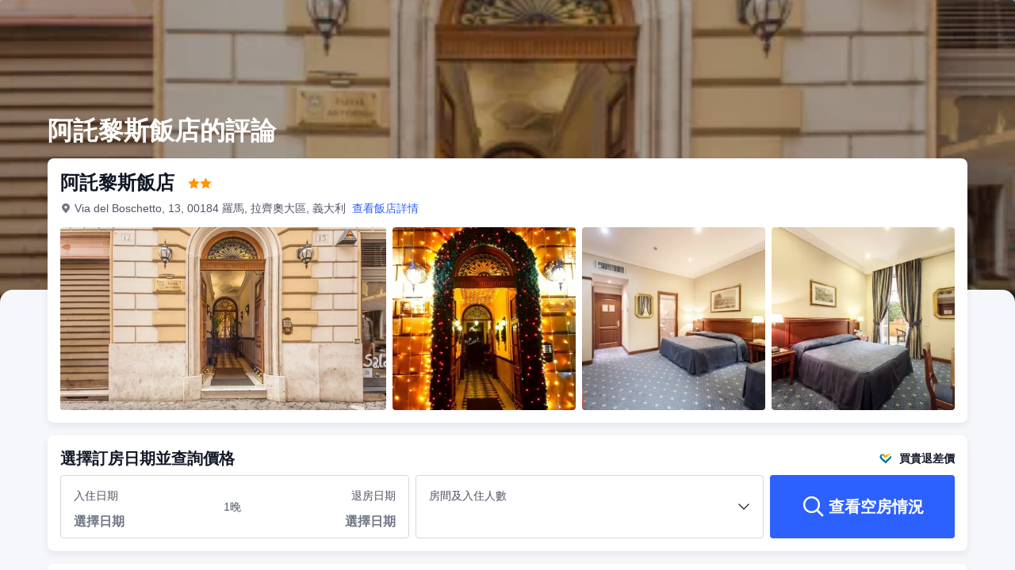

--- FILE ---
content_type: text/html; charset=utf-8
request_url: https://tw.trip.com/hotels/rome-hotel-detail-2645916/hotel-artorius/review.html
body_size: 42691
content:
<!DOCTYPE html><html lang="zh-TW" dir="ltr"><head><meta charSet="utf-8"/><meta name="viewport" content="width=device-width"/><link rel="preload" href="https://file.tripcdn.com/files/8/htl_seo/index_seo-hotel-review_PC_0_0_108_client.js" as="script" crossorigin="anonymous"/><link rel="dns-prefetch" href="//aw-d.tripcdn.com" crossorigin="anonymous"/><link rel="dns-prefetch" href="//ak-d.tripcdn.com" crossorigin="anonymous"/><link rel="dns-prefetch" href="//file.tripcdn.com" crossorigin="anonymous"/><link rel="preconnect" href="//aw-d.tripcdn.com" crossorigin="anonymous"/><link rel="preconnect" href="//ak-d.tripcdn.com" crossorigin="anonymous"/><link rel="preconnect" href="//file.tripcdn.com" crossorigin="anonymous"/><meta http-equiv="x-dns-prefetch-control" content="on"/><meta charSet="UTF-8"/><meta name="viewport" content="width=device-width, initial-scale=1.0"/><meta name="format-detection" content="telephone=no"/><meta name="screen-orientation" content="portrait"/><meta name="apple-mobile-web-app-capable" content="yes"/><link rel="icon" href="//www.trip.com/trip.ico" sizes="any"/><link rel="shortcut icon" href="//www.trip.com/trip.ico" sizes="any"/><meta name="page-id" content="10650137492"/><link rel="canonical" href="https://tw.trip.com/hotels/rome-hotel-detail-2645916/hotel-artorius/review.html"/><link rel="alternate" href="https://www.trip.com/hotels/rome-hotel-detail-2645916/hotel-artorius/review.html" hrefLang="x-default"/><link rel="alternate" href="https://uk.trip.com/hotels/rome-hotel-detail-2645916/hotel-artorius/review.html" hrefLang="en-GB"/><link rel="alternate" href="https://hk.trip.com/hotels/rome-hotel-detail-2645916/hotel-artorius/review.html" hrefLang="zh-Hant-HK"/><link rel="alternate" href="https://kr.trip.com/hotels/rome-hotel-detail-2645916/hotel-artorius/review.html" hrefLang="ko"/><link rel="alternate" href="https://jp.trip.com/hotels/rome-hotel-detail-2645916/hotel-artorius/review.html" hrefLang="ja"/><link rel="alternate" href="https://sg.trip.com/hotels/rome-hotel-detail-2645916/hotel-artorius/review.html" hrefLang="en-SG"/><link rel="alternate" href="https://au.trip.com/hotels/rome-hotel-detail-2645916/hotel-artorius/review.html" hrefLang="en-AU"/><link rel="alternate" href="https://de.trip.com/hotels/rome-hotel-detail-2645916/hotel-artorius/review.html" hrefLang="de"/><link rel="alternate" href="https://fr.trip.com/hotels/rome-hotel-detail-2645916/hotel-artorius/review.html" hrefLang="fr"/><link rel="alternate" href="https://es.trip.com/hotels/rome-hotel-detail-2645916/hotel-artorius/review.html" hrefLang="es"/><link rel="alternate" href="https://it.trip.com/hotels/rome-hotel-detail-2645916/hotel-artorius/review.html" hrefLang="it"/><link rel="alternate" href="https://ru.trip.com/hotels/rome-hotel-detail-2645916/hotel-artorius/review.html" hrefLang="ru"/><link rel="alternate" href="https://th.trip.com/hotels/rome-hotel-detail-2645916/hotel-artorius/review.html" hrefLang="th"/><link rel="alternate" href="https://id.trip.com/hotels/rome-hotel-detail-2645916/hotel-artorius/review.html" hrefLang="id"/><link rel="alternate" href="https://my.trip.com/hotels/rome-hotel-detail-2645916/hotel-artorius/review.html" hrefLang="ms"/><link rel="alternate" href="https://vn.trip.com/hotels/rome-hotel-detail-2645916/hotel-artorius/review.html" hrefLang="vi"/><link rel="alternate" href="https://tr.trip.com/hotels/rome-hotel-detail-2645916/hotel-artorius/review.html" hrefLang="tr"/><link rel="alternate" href="https://tw.trip.com/hotels/rome-hotel-detail-2645916/hotel-artorius/review.html" hrefLang="zh-Hant-TW"/><link rel="alternate" href="https://ca.trip.com/hotels/rome-hotel-detail-2645916/hotel-artorius/review.html" hrefLang="en-CA"/><link rel="alternate" href="https://us.trip.com/hotels/rome-hotel-detail-2645916/hotel-artorius/review.html" hrefLang="en-US"/><link rel="alternate" href="https://in.trip.com/hotels/rome-hotel-detail-2645916/hotel-artorius/review.html" hrefLang="en-IN"/><link rel="alternate" href="https://sa.trip.com/hotels/rome-hotel-detail-2645916/hotel-artorius/review.html" hrefLang="ar-SA"/><link rel="alternate" href="https://dk.trip.com/hotels/rome-hotel-detail-2645916/hotel-artorius/review.html" hrefLang="da"/><link rel="alternate" href="https://fi.trip.com/hotels/rome-hotel-detail-2645916/hotel-artorius/review.html" hrefLang="fi"/><link rel="alternate" href="https://ph.trip.com/hotels/rome-hotel-detail-2645916/hotel-artorius/review.html" hrefLang="en-PH"/><link rel="alternate" href="https://pt.trip.com/hotels/rome-hotel-detail-2645916/hotel-artorius/review.html" hrefLang="pt"/><link rel="alternate" href="https://se.trip.com/hotels/rome-hotel-detail-2645916/hotel-artorius/review.html" hrefLang="sv"/><script type="text/javascript" async="">window['$_bf'] = { loaded: true }
    window.UBT_BIZCONFIG = {
        isLoadFP: false,
        isLoadMarketing: false,
        isLoadRMS: false
    }
    window.hohCargo = {"locale":"zh-TW","site":"TW","currency":"TWD","lang":"tw"} </script><style type="text/css">
        #hoh-page {
            background: #f6f7fa;
        
            .mc-ft, .mc-ft_line {
                background: #f6f7fa;
            }
        }
        </style><title>阿託黎斯飯店的評論-最新108則真實房客評語 | Trip.com</title><meta name="description" content="馬上到 Trip.com 查看阿託黎斯飯店的108 則評論，該住宿高達 8.7 分！了解更多房客對於住宿的真實評價，包含飯店設施、服務、房型等更多資訊。"/><meta name="keywords" content="阿託黎斯飯店 評論"/><meta property="og:title" content="阿託黎斯飯店的評論-最新108則真實房客評語 | Trip.com"/><meta property="og:description" content="馬上到 Trip.com 查看阿託黎斯飯店的108 則評論，該住宿高達 8.7 分！了解更多房客對於住宿的真實評價，包含飯店設施、服務、房型等更多資訊。"/><meta property="og:url" content="tw.trip.com"/><meta property="og:image" content="https://ak-d.tripcdn.com/images/200n0e00000073o6xB89B.jpg"/><meta property="og:type" content="website"/><script type="text/javascript" src="https://ak-s-cw.tripcdn.com/locale/v3/6002/zh-TW.js?etagc=3c396f9f79e634e2a613ceaeef270e6d" crossorigin="anonymous" async=""></script><link rel="preload" href="https://ak-s-cw.tripcdn.com/ares/api/cc?f=locale%2Fv3%2F6001%2Fzh-TW.js%2C%2Flocale%2Fv3%2F330151%2Fzh-TW.js%2C%2Flocale%2Fv3%2F330153%2Fzh-TW.js%2C%2Flocale%2Fv3%2F100009239%2Fzh-TW.js&amp;etagc=8bd7299426d8aa03d95628a987b82810" as="script"/><style type="text/css">
        #hoh-page .pc-header {
            position: absolute;
            top: 0;
            left: 0;
            right: 0;
            z-index: 100;
        }
        </style><script type="application/ld+json">{"@context":"https://schema.org/","@type":"Hotel","description":"阿託利斯飯店坐落於羅馬中心地段，步行前往納茲奧那勒大街只需 3 分鐘、前往特萊維噴泉需 11 分鐘。 此飯店距離鬥獸場 0.7 英里（1.1 公里），距離古羅馬廣場 0.4 英里（0.7 公里）。 您可到露台和花園欣賞美景，還可利用免費 WiFi等服務和設施。 您可以到服務阿託利斯飯店房客的小吃吧/熟食店隨便找點吃的。在忙碌的一天后，不妨去酒吧/酒廊輕鬆一下。 特色服務/設施包括多語言服務、行李寄存和櫃檯保管箱。設有收費的24 小時往返機場班車。 飯店的 10 間客房定能讓您在旅途中找到家的舒適。您的臥床備有羽絨被和義大利 Frette 床單。提供免費無線網絡，方便您與朋友保持聯繫；數碼頻道可滿足您的娛樂需求。配備淋浴設施的私人浴室提供免費洗浴用品和坐浴桶。","image":"https://aw-d.tripcdn.com/images/200n0e00000073o6xB89B.jpg","name":"阿託黎斯飯店","address":{"postalCode":" ","addressLocality":"Via del Boschetto, 13","streetAddress":"Via del Boschetto, 13, 00184 羅馬, 拉齊奧大區, 義大利","addressRegion":"Overseas","addressCountry":"義大利","@type":"PostalAddress"},"review":[[{"@type":"Review","publisher":{"@type":"Organization","name":"Trip.com"},"reviewRating":{"@type":"Rating","ratingValue":9,"bestRating":10,"worstRating":"0"},"author":{"@type":"Person","name":"_M1358847****"},"datePublished":"2025-10-25 16:12:01","reviewBody":"酒店的建築已經有三百多年歷史了，房間帶一個小小的户外院子可以喝喝酒，很喜歡這個酒店的地段，離景點不遠卻又是一個很文藝的本地人區域"},{"@type":"Review","publisher":{"@type":"Organization","name":"Trip.com"},"reviewRating":{"@type":"Rating","ratingValue":8,"bestRating":10,"worstRating":"0"},"author":{"@type":"Person","name":"訪客用戶"},"datePublished":"2024-10-30 21:23:55","reviewBody":"羅馬住宿真的太難了，地點、房型、價格難以三者周全，我們選擇了Atorius因為他優越的地理位置，步行就可以到達鬥獸場，周圍也都是本地人和生活化設施。\n服務人員都很熱情，我們感受到被歡迎。\n房間每天都會被打掃，很乾凈。整體來説，設施比較一般，沒有提供一次性拖鞋，也沒有早餐，但這似乎是意大利旅店的傳統，我們一行半個月，嫌少有旅店提供這些設備。\n總體來説，這家酒店值得你選擇。網絡上的圖片也都是真實的，可以盡情參考。"},{"@type":"Review","publisher":{"@type":"Organization","name":"Trip.com"},"reviewRating":{"@type":"Rating","ratingValue":10,"bestRating":10,"worstRating":"0"},"author":{"@type":"Person","name":"M230770****"},"datePublished":"2025-02-01 17:44:36","reviewBody":"窗外的風景很好，能看到魚市在樓下很近，乾淨整潔。就是馬路上的噪音有點吵。非常喜歡這個酒店"},{"@type":"Review","publisher":{"@type":"Organization","name":"Trip.com"},"reviewRating":{"@type":"Rating","ratingValue":6.5,"bestRating":10,"worstRating":"0"},"author":{"@type":"Person","name":"WhoKnows🛹"},"datePublished":"2025-03-06 00:38:20","reviewBody":"哎，無法用言語形容，如果習慣住希爾頓這種不要來，設施老舊，床很小"},{"@type":"Review","publisher":{"@type":"Organization","name":"Trip.com"},"reviewRating":{"@type":"Rating","ratingValue":10,"bestRating":10,"worstRating":"0"},"author":{"@type":"Person","name":"M521487****"},"datePublished":"2025-01-22 21:05:33","reviewBody":"性價比高，就是忘了問酒店能否開具發票"},{"@type":"Review","publisher":{"@type":"Organization","name":"Trip.com"},"reviewRating":{"@type":"Rating","ratingValue":8,"bestRating":10,"worstRating":"0"},"author":{"@type":"Person","name":"M284364****"},"datePublished":"2023-06-26 22:15:54","reviewBody":"酒店的地理位置不錯，離鬥獸場走路10分鐘，離主要的景點都是步行距離，最遠的差不多20分鐘。去梵蒂岡要在Republica坐地鐵。周圍餐廳比較多，斜對面有一家CONAD超市，方便買東西。酒店有點舊，不多住了這麼多歐洲酒店也就習慣了，不要跟國內的星級酒店比性價比。電梯特別古舊，除非有行李才坐。房間比較大，還有陽台。衞生也不錯。服務很好，前台小哥會推薦很多餐廳，有任何問題也會whatsapp秒回。"},{"@type":"Review","publisher":{"@type":"Organization","name":"Trip.com"},"reviewRating":{"@type":"Rating","ratingValue":2,"bestRating":10,"worstRating":"0"},"author":{"@type":"Person","name":"訪客用戶"},"datePublished":"2023-11-19 02:26:40","reviewBody":"It’s sucks. There is writing have a pick up service but nothing. I call them in the airport a lot of times no body answer. And  took 50$ for the late check in. ***."}]],"aggregateRating":{"@type":"AggregateRating","ratingValue":8.7,"ratingCount":108,"bestRating":10,"worstRating":0}}</script><style type="text/css">@keyframes rcToolTipZoomIn{0%{opacity:0;transform:scale(0);transform-origin:50% 50%}to{opacity:1;transform:scale(1);transform-origin:50% 50%}}@keyframes rcToolTipZoomOut{0%{opacity:1;transform:scale(1);transform-origin:50% 50%}to{opacity:0;transform:scale(0);transform-origin:50% 50%}}@keyframes breathe{0%,to{opacity:1}50%{opacity:.3}}@keyframes fadeIn{0%{opacity:0}to{opacity:1}}@keyframes loading{0%,to{background-color:#f7f7f7}50%{background-color:#eee}}@keyframes spin{0%{transform:rotate(0deg)}to{transform:rotate(360deg)}}#__next,.stick-container,.template-container{position:relative}body,html{font-weight:400;height:100%;width:100%}body{-webkit-text-size-adjust:100%;-webkit-tap-highlight-color:transparent;-webkit-font-smoothing:antialiased;-webkit-touch-callout:none;-webkit-overflow-scrolling:touch;overflow-x:hidden;overflow-y:auto}html body{font:12px/1.5 Trip Geom,BlinkMacSystemFont,-apple-system,Roboto,Helvetica,Arial,sans-serif}html[lang=zh-HK] body,html[lang=zh-TW] body{font-family:Trip Geom,Microsoft Jhenghei,PingFang HK,STHeitiTC-Light,tahoma,arial,sans-serif}html[lang=ko-KR] body{font-family:Trip Geom,나눔바른고딕,Nanum Barun Gothic,나눔 고딕,Nanum Gothic,맑은 고딕,Malgun Gothic,돋움,dotum,tahoma,arial,sans-serif}html[lang=ja-JP] body{font-family:Trip Geom,SF Pro JP,Hiragino Kaku Gothic Pro,ヒラギノ角ゴ Pro W3,Meiryo UI,Meiryo,MS PGothic,Helvetica,Osaka,Tahoma,Arial,sans-serif}html[lang=vi-VN] body{font-family:BlinkMacSystemFont,-apple-system,Roboto,Helvetica,Arial,sans-serif}#__next{flex:1 1 auto;height:100%}body,h1,h2,h3,h4,h5,h6,li,p,ul{margin:0}img{border:0}dfn,i{font-style:normal}dfn,em,i{font-weight:400}li,ul{list-style:none;padding:0}input,textarea{outline:0}textarea{overflow:auto;resize:none}button{-webkit-user-select:none}button:focus,input:focus,select:focus,textarea:focus{outline:0}a,a.disabled:hover{cursor:pointer;-webkit-text-decoration:none;text-decoration:none}a.disabled:hover{cursor:default}em{font-style:inherit}.pc-header li.mc-hd__nav-item.mc-hd__fold a.mc-hd__fold-icon,.tcp-modal-con *{box-sizing:content-box}button,input,select,textarea{font-family:inherit}.sticky{position:sticky}.static{position:static}.v7_2_8.c-calendar .c-calendar-month__festival li{position:relative}.bottom--16px{bottom:-16px}[dir=ltr] .left-0px,[dir=rtl] .right-0px{left:0}[dir=ltr] .right-0px,[dir=rtl] .left-0px{right:0}.top-0px{top:0}.top-146px{top:146px}.mb-15px{margin-bottom:15px}[dir=ltr] .mr-17px{margin-right:17px}[dir=rtl] .mr-17px{margin-left:17px}[dir=ltr] .mr-4px{margin-right:4px}[dir=rtl] .mr-4px{margin-left:4px}[dir=ltr] .mr-5px{margin-right:5px}[dir=rtl] .mr-5px{margin-left:5px}.h-184px{height:184px}.h-231px{height:231px}.h-534px{height:534px}.w-100vw{width:100vw}.w-231px{width:231px}.w-411px{width:411px}[dir=ltr] .translate-x--50\%,[dir=rtl] .translate-x--50\%{transform:translateX(var(--un-translate-x)) translateY(var(--un-translate-y)) translateZ(var(--un-translate-z)) rotate(var(--un-rotate)) rotateX(var(--un-rotate-x)) rotateY(var(--un-rotate-y)) rotate(var(--un-rotate-z)) skewX(var(--un-skew-x)) skewY(var(--un-skew-y)) scaleX(var(--un-scale-x)) scaleY(var(--un-scale-y)) scaleZ(var(--un-scale-z))}[dir=ltr] .translate-x--50\%{--un-translate-x:-50%}[dir=rtl] .translate-x--50\%{--un-translate-x:50%}.truncate{overflow:hidden;text-overflow:ellipsis;white-space:nowrap}.b-rd-t-16px{border-top-left-radius:16px;border-top-right-radius:16px}.bg-\[rgba\(0\,0\,0\,\.32\)\]{--un-bg-opacity:.32;background-color:rgba(0,0,0,var(--un-bg-opacity))}.bg-\[rgba\(0\,0\,0\,0\.7\)\]{--un-bg-opacity:0.7;background-color:rgba(0,0,0,var(--un-bg-opacity))}.fill-\#6f7685{--un-fill-opacity:1;fill:rgba(111,118,133,var(--un-fill-opacity))}.fill-\#ff9500,.fill-\#ffffff{--un-fill-opacity:1;fill:rgba(255,149,0,var(--un-fill-opacity))}.fill-\#ffffff{fill:rgba(255,255,255,var(--un-fill-opacity))}.p-x-9px{padding-left:9px;padding-right:9px}.vertical-middle{vertical-align:middle}.blur-4px{--un-blur:blur(4px);filter:var(--un-blur) var(--un-brightness) var(--un-contrast) var(--un-drop-shadow) var(--un-grayscale) var(--un-hue-rotate) var(--un-invert) var(--un-saturate) var(--un-sepia)}.fs-32_38{font-size:32px;line-height:38px}.rc-tooltip.rc-tooltip-zoom-appear,.rc-tooltip.rc-tooltip-zoom-enter{opacity:0}.rc-tooltip.rc-tooltip-zoom-enter,.rc-tooltip.rc-tooltip-zoom-leave{display:block}.rc-tooltip-zoom-appear,.rc-tooltip-zoom-enter,.rc-tooltip-zoom-leave{animation-duration:.3s;animation-fill-mode:both;animation-play-state:paused}.rc-tooltip-zoom-appear,.rc-tooltip-zoom-enter{animation-timing-function:cubic-bezier(.18,.89,.32,1.28);opacity:0}.rc-tooltip-zoom-leave{animation-timing-function:cubic-bezier(.6,-.3,.74,.05)}.rc-tooltip-zoom-appear.rc-tooltip-zoom-appear-active,.rc-tooltip-zoom-enter.rc-tooltip-zoom-enter-active{animation-name:rcToolTipZoomIn;animation-play-state:running}.rc-tooltip-zoom-leave.rc-tooltip-zoom-leave-active{animation-name:rcToolTipZoomOut;animation-play-state:running}.rc-tooltip{background-color:rgba(0,0,0,.05);display:block;font-size:12px;line-height:1.5;opacity:.9;padding:1px;position:absolute;visibility:visible;z-index:1070}.rc-tooltip-hidden{display:none}.rc-tooltip-inner{background-color:#fff;border:1px solid #b1b1b1;border-radius:3px;color:#333;min-height:34px;padding:8px 10px;text-align:left;-webkit-text-decoration:none;text-decoration:none}.rc-tooltip-arrow,.rc-tooltip-arrow-inner{border-color:transparent;border-style:solid;height:0;position:absolute;width:0}.rc-tooltip-placement-top .rc-tooltip-arrow,.rc-tooltip-placement-topLeft .rc-tooltip-arrow,.rc-tooltip-placement-topRight .rc-tooltip-arrow{border-top-color:#b1b1b1;border-width:6px 6px 0;margin-left:-6px;transform:translate(-50%,5px)}.rc-tooltip-placement-top .rc-tooltip-arrow-inner,.rc-tooltip-placement-topLeft .rc-tooltip-arrow-inner,.rc-tooltip-placement-topRight .rc-tooltip-arrow-inner{border-top-color:#fff;border-width:6px 6px 0;bottom:1px;margin-left:-6px}.rc-tooltip-placement-top .rc-tooltip-arrow{left:50%}.rc-tooltip-placement-topLeft .rc-tooltip-arrow{left:15%}.rc-tooltip-placement-topRight .rc-tooltip-arrow{right:15%}.rc-tooltip-placement-right .rc-tooltip-arrow,.rc-tooltip-placement-rightBottom .rc-tooltip-arrow{margin-top:-6px}.rc-tooltip-placement-right .rc-tooltip-arrow,.rc-tooltip-placement-rightBottom .rc-tooltip-arrow,.rc-tooltip-placement-rightTop .rc-tooltip-arrow{border-right-color:#b1b1b1;border-width:6px 6px 6px 0;left:-5px;transform:translateX(calc(-100% + 1px))}.rc-tooltip-placement-right .rc-tooltip-arrow-inner,.rc-tooltip-placement-rightBottom .rc-tooltip-arrow-inner,.rc-tooltip-placement-rightTop .rc-tooltip-arrow-inner{border-right-color:#fff;border-width:6px 6px 6px 0;left:1px;margin-top:-6px}.rc-tooltip-placement-right .rc-tooltip-arrow{top:50%}.rc-tooltip-placement-rightTop .rc-tooltip-arrow{margin-top:0;top:15%}.rc-tooltip-placement-rightBottom .rc-tooltip-arrow{bottom:15%}.rc-tooltip-placement-left .rc-tooltip-arrow,.rc-tooltip-placement-leftBottom .rc-tooltip-arrow{margin-top:-6px}.rc-tooltip-placement-left .rc-tooltip-arrow,.rc-tooltip-placement-leftBottom .rc-tooltip-arrow,.rc-tooltip-placement-leftTop .rc-tooltip-arrow{border-left-color:#b1b1b1;border-width:6px 0 6px 6px;right:-5px;transform:translateX(calc(100% - 1px))}.rc-tooltip-placement-left .rc-tooltip-arrow-inner,.rc-tooltip-placement-leftBottom .rc-tooltip-arrow-inner,.rc-tooltip-placement-leftTop .rc-tooltip-arrow-inner{border-left-color:#fff;border-width:6px 0 6px 6px;margin-top:-6px;right:1px}.rc-tooltip-placement-left .rc-tooltip-arrow{top:50%}.rc-tooltip-placement-leftTop .rc-tooltip-arrow{margin-top:0;top:15%}.rc-tooltip-placement-leftBottom .rc-tooltip-arrow{bottom:15%}.rc-tooltip-placement-bottom .rc-tooltip-arrow,.rc-tooltip-placement-bottomLeft .rc-tooltip-arrow,.rc-tooltip-placement-bottomRight .rc-tooltip-arrow{border-bottom-color:#b1b1b1;border-width:0 6px 6px;margin-left:-6px;transform:translate(-50%,-5px)}.rc-tooltip-placement-bottom .rc-tooltip-arrow-inner,.rc-tooltip-placement-bottomLeft .rc-tooltip-arrow-inner,.rc-tooltip-placement-bottomRight .rc-tooltip-arrow-inner{border-bottom-color:#fff;border-width:0 6px 6px;margin-left:-6px;top:1px}.rc-tooltip-placement-bottom .rc-tooltip-arrow{left:50%}.rc-tooltip-placement-bottomLeft .rc-tooltip-arrow{left:15%}.rc-tooltip-placement-bottomRight .rc-tooltip-arrow{right:15%}.scrollbar-hidden{scrollbar-width:none;-ms-overflow-style:none}.scrollbar-hidden::-webkit-scrollbar{display:none}.button-no-appearance{-webkit-appearance:none;-moz-appearance:none;appearance:none;background-color:transparent;border:0;color:inherit;margin:0;padding:0;text-align:inherit;-webkit-text-decoration:none;text-decoration:none;vertical-align:baseline}.text-ellipsis{overflow:hidden;text-wrap:nowrap;white-space:nowrap;word-break:keep-all}.v7_2_8.c-calendar .c-calendar-icon-dot{background-color:var(--smtcColorTextTertiary,#ff6f00);border-radius:50%;display:inline-block;height:4px;position:absolute;right:50%;top:8px;transform:translateX(50%);width:4px}.v7_2_8.c-calendar .c-calendar-icon-dot.custom{position:static;-webkit-margin-end:8px;margin-right:8px;transform:none}.v7_2_8.c-calendar .c-calendar-month{flex:1 1;-webkit-margin-end:24px;margin-right:24px}.v7_2_8.c-calendar .c-calendar-month.stack-level-2 .c-calendar-month__week td{min-height:64px}.v7_2_8.c-calendar .c-calendar-month:nth-of-type(2){-webkit-margin-end:0;margin-right:0}.v7_2_8.c-calendar .c-calendar-month__title{padding:16px 0 12px}.v7_2_8.c-calendar .c-calendar-month__title h2{color:var(--smtcColorTextPrimary,#0f294d);font-size:var(--smtcFontSizeTitle2,16px);font-weight:var(--coreFontWeightBold,700);letter-spacing:0;line-height:24px;text-align:center}.v7_2_8.c-calendar .c-calendar-month__week-head{color:var(--smtcColorTextPrimary,#0f294d);font-size:var(--smtcFontSizeCaption,12px);font-weight:var(--coreFontWeightRegular,400);line-height:var(--smtcLineHeightCaption,14px);margin-bottom:10px}.v7_2_8.c-calendar .c-calendar-month__week-head tr{display:flex;flex-direction:row;justify-content:space-around;width:100%}.v7_2_8.c-calendar .c-calendar-month__week-head th{flex:1 1;text-align:center}.v7_2_8.c-calendar .c-calendar-month__days{font-size:var(--smtcFontSizeTitle3,14px);margin-bottom:5px}.v7_2_8.c-calendar .c-calendar-month__week{flex-direction:row;list-style:none;margin:0;padding:0;text-align:center;display:flex;justify-content:center}.v7_2_8.c-calendar .c-calendar-month__week td{display:flex;justify-content:center;color:var(--smtcColorTextPrimary,#0f294d);font-size:var(--smtcFontSizeTitle3,14px);height:auto;line-height:var(--smtcLineHeightTitle3,18px);min-height:48px;position:relative;width:48px;box-sizing:border-box;flex-direction:column}.v7_2_8.c-calendar .c-calendar-month__week td[data-focused]{z-index:999}.v7_2_8.c-calendar .c-calendar-month__week td .tipWrapper{display:flex;align-items:center;flex-direction:column;-webkit-box-pack:center;-ms-flex-pack:center;height:100%;justify-content:center;padding:7px 0;width:100%}.v7_2_8.c-calendar .c-calendar-month__week td .day,.v7_2_8.c-calendar .c-calendar-month__week td .price{display:block;display:flex;font-size:var(--smtcFontSizeTitle3,14px);height:16px;line-height:var(--smtcLineHeightTitle3,18px);text-align:center;width:100%;align-items:center;justify-content:center}.v7_2_8.c-calendar .c-calendar-month__week td .day .leftSlot,.v7_2_8.c-calendar .c-calendar-month__week td .price .leftSlot{display:inline-flex;text-align:center;align-items:center;justify-content:center;-webkit-margin-end:2px;margin-right:2px}.v7_2_8.c-calendar .c-calendar-month__week td .slot{display:flex;height:16px;overflow:hidden;text-align:center;width:100%;align-items:center;justify-content:center}.v7_2_8.c-calendar .c-calendar-month__week td .slot.slot-absolute{bottom:3px;left:50%;position:absolute;transform:translateX(-50%)}.v7_2_8.c-calendar .c-calendar-month__week td .day{font-weight:var(--coreFontWeightBold,700)}.v7_2_8.c-calendar .c-calendar-month__week td .price{color:var(--smtcColorTextSecondary,#455873);font-size:var(--smtcFontSizeCaption,12px);max-width:44px;overflow:hidden;text-overflow:ellipsis;white-space:nowrap;align-self:center}.v7_2_8.c-calendar .c-calendar-month__week td.is-allow-hover:hover{cursor:pointer}.v7_2_8.c-calendar .c-calendar-month__week td.is-allow-hover:not(.is-selected):hover{background-color:var(--smtcColorBgBrandTintedHigh,rgba(50,100,255,.08));border-radius:4px}.v7_2_8.c-calendar .c-calendar-month__week td.is-disable{color:var(--smtcColorTextDisabled,#acb4bf);cursor:inherit}.v7_2_8.c-calendar .c-calendar-month__week td.is-disable .price{color:inherit!important}.v7_2_8.c-calendar .c-calendar-month__week td.is-in-range{background-color:var(--smtcColorBgBrandTintedHigh,rgba(50,100,255,.08))}.v7_2_8.c-calendar .c-calendar-month__week td.is-in-range.is-allow-hover:not(.is-selected):hover{background-color:var(--compSearchBoxCalendarHighlight,rgba(50,100,255,.16));border-radius:0}.v7_2_8.c-calendar .c-calendar-month__week td.has-price .c-calendar-icon-dot{transform:translate(50%,-4px)}.v7_2_8.c-calendar .c-calendar-month__week td.has-price .slot.slot-absolute{bottom:9px}.v7_2_8.c-calendar .c-calendar-month__week td.has-bg:not(.is-in-range){padding:1px}.v7_2_8.c-calendar .c-calendar-month__week td.has-bg:not(.is-in-range) .tipWrapper{border-radius:4px}.v7_2_8.c-calendar .c-calendar-month__week td.has-bg:not(.is-in-range) .tipWrapper:hover{background-color:var(--smtcColorBgBrandTintedHigh,rgba(50,100,255,.08))!important}.v7_2_8.c-calendar .c-calendar-month__week td.is-selected,.v7_2_8.c-calendar .c-calendar-month__week td.is-selected .tipWrapper .slot span,.v7_2_8.c-calendar .c-calendar-month__week td.is-selected .tipWrapper .slot svg{color:#fff!important}.v7_2_8.c-calendar .c-calendar-month__week td.is-selected.is-selected-first.in-range{background-color:var(--smtcColorBgBrandTintedHigh,rgba(50,100,255,.08));border-radius:4px 0 0 4px}.v7_2_8.c-calendar .c-calendar-month__week td.is-selected.is-selected-last.in-range{background-color:var(--smtcColorBgBrandTintedHigh,rgba(50,100,255,.08));border-radius:0 4px 4px 0}.v7_2_8.c-calendar .c-calendar-month__week td.is-selected .tipWrapper{background-color:var(--smtcColorBgBrandFilled,#3264ff);border-radius:4px}.v7_2_8.c-calendar .c-calendar-month__week td.is-selected .tipWrapper:hover{background-color:var(--compSearchBoxButtonBgColor,#2953d6)}.v7_2_8.c-calendar .c-calendar-month__week td.is-selected .c-calendar-icon-dot,.v7_2_8.c-calendar .c-calendar-month__week td.is-selected .price .leftSlot .icon{background-color:#fff!important}.v7_2_8.c-calendar .c-calendar-month__week td.is-selected .price,.v7_2_8.c-calendar .c-calendar-month__week td.is-selected .price .leftSlot{color:#fff!important}.v7_2_8.c-calendar .c-calendar-month__week td.disabled-interact{cursor:default!important}.v7_2_8.c-calendar .c-calendar-month__week td.disabled-interact:hover{background-color:initial!important}.v7_2_8.c-calendar .c-calendar-month__week td .lp-loading{animation:breathe 1.6s cubic-bezier(.645,.045,.355,1) infinite;background-color:#f0f2f5;border-radius:4px;height:100%;overflow:hidden;width:100%;align-self:center;line-height:var(--smtcLineHeightTitle3,18px);margin-bottom:3px;margin-top:3px;text-align:center}.v7_2_8.c-calendar .c-calendar-month__festival{list-style:none;-webkit-padding-start:10px;color:#8592a6;font-size:var(--smtcFontSizeCaption,12px);line-height:1.5;margin-bottom:10px;overflow:hidden;padding-left:10px;position:relative}.v7_2_8.c-calendar .c-calendar-month__festival-date,.v7_2_8.c-calendar .c-calendar-month__festival-name{-webkit-margin-end:4px;display:inline-block;margin-right:4px}.v7_2_8.c-calendar .c-calendar-month__festival li:not(:last-of-type){margin-bottom:5px}.v7_2_8.c-calendar .c-calendar-month__festival .c-calendar-icon-dot{left:-9px;top:5px}.c-calender-pop__wrapper.rc-tooltip{opacity:1;padding:0;pointer-events:none}.c-calender-pop__wrapper.rc-tooltip .rc-tooltip-arrow{border-bottom-color:var(--smtcColorTextPrimary,rgba(15,41,77,.9));border-top-color:var(--smtcColorTextPrimary,rgba(15,41,77,.9));margin:0}.c-calender-pop__wrapper.rc-tooltip .rc-tooltip-content .rc-tooltip-inner{background-color:var(--smtcColorTextPrimary,rgba(15,41,77,.9));border:0;border-radius:2px;box-shadow:none;box-sizing:border-box;color:#fff;font-size:var(--smtcFontSizeCaption,12px);line-height:16px;outline:0;padding:8px;width:100%}.c-calender-pop__wrapper.rc-tooltip .rc-tooltip-content .rc-tooltip-inner .day-tip{text-align:center}.c-calender-pop__wrapper.rc-tooltip .rc-tooltip-content .rc-tooltip-inner .day-tip p{margin:0;padding:0}.c-calender-modal{bottom:0;left:0;pointer-events:none;position:absolute;right:0;top:0}.c-calender-modal .content{background:#fff;border-radius:4px;box-shadow:0 12px 24px 0 rgba(15,41,77,.16);color:var(--smtcColorTextPrimary,#0f294d);font-size:var(--smtcFontSizeTitle3,14px);left:50%;min-width:515px;padding:16px;pointer-events:all;position:absolute;top:50%;transform:translate(-50%,-50%)}.c-calendar__with-tabs .c-tab .tablist .c-tab-item,.c-calender-modal .content,.c-calender-modal .content .badge,.v7_2_8.c-calendar .c-calendar__headerSlot .switch-wrapper>label{display:flex;align-items:center;justify-content:center}.c-calender-modal .content .badge{-webkit-margin-end:9px;margin-right:9px}.c-calender-modal .content .badge svg{font-size:19px}[dir=rtl] .v7_2_8.c-calendar-month__festival-icon-dot{right:-7px}.c-calendar__with-tabs{background:#fff;border:1px solid #dadfe6;border-radius:4px;box-shadow:0 8px 16px 0 rgba(15,41,77,.12);box-sizing:border-box;width:736px}.c-calendar__with-tabs.invisible{display:none}.c-calendar__with-tabs .c-tab,.c-calendar__with-tabs .c-tab .tablist .c-tab-item.active:after{width:100%}.c-calendar__with-tabs .c-tab .tablist{border-bottom:1px solid #dadfe6;height:54px;padding:0 16px;flex-direction:row;-webkit-box-pack:start;-ms-flex-pack:start;gap:24px;justify-content:flex-start;-webkit-user-select:none;-moz-user-select:none;user-select:none;display:flex;align-items:center;box-sizing:border-box}.c-calendar__with-tabs .c-tab .tablist .c-tab-item{box-sizing:border-box;cursor:pointer;text-align:center;width:100px;-webkit-box-pack:center;-ms-flex-pack:center;color:#0f294d;font-size:16px;font-weight:400;height:100%;letter-spacing:0;line-height:22px;position:relative;transition:all .2s ease-in-out}.c-calendar__with-tabs .c-tab .tablist .c-tab-item:after{background-color:#3364ff;bottom:0;content:"";display:block;height:4px;left:0;position:absolute;right:0;transition:width .1s,width 0s .1s;width:0}.c-calendar__with-tabs .c-tab .tablist .c-tab-item.active{font-weight:700}.c-calendar__with-tabs .c-tab .tablist .c-tab-item:hover:after{transition:width .1s;width:100%}.c-calendar__with-tabs .c-tab .content-holder .tabpanel,.v7_2_8.c-calendar .c-calendar__headerSlot .switch-wrapper>label #cal-switch{display:none}.c-calendar__with-tabs .c-tab .content-holder .tabpanel.active{display:block}.c-calendar__with-tabs .c-calendar{border:0!important;border-radius:0!important;box-shadow:none!important;box-sizing:border-box!important;outline:0!important;width:734px!important}.c-calendar__with-tabs .c-action{display:flex;padding:8px 16px 16px;width:100%;align-items:center;-webkit-box-pack:end;-ms-flex-pack:end;box-sizing:border-box;justify-content:flex-end;margin-top:-15px}.c-calendar__with-tabs .c-action button{min-width:160px}.v7_2_8.c-calendar .festival-selector-wrapper{background:var(--smtcColorBgSurface,#fff);height:100%;overflow:hidden;position:relative;-webkit-user-select:none;-moz-user-select:none;user-select:none;width:100%}.v7_2_8.c-calendar .festival-selector-wrapper .festival-selector{display:flex;background-color:var(--smtcColorBgSurface,#fff);box-sizing:border-box;flex-direction:row;flex-wrap:nowrap;gap:8px;padding-bottom:16px;padding-top:16px;scrollbar-width:none;transition:transform .2s ease-in-out;-ms-overflow-style:none}.v7_2_8.c-calendar .festival-selector-wrapper .festival-selector::-webkit-scrollbar{display:none}.v7_2_8.c-calendar .festival-selector-wrapper .festival-selector .festival-item{display:flex;background-color:var(--smtcColorBgDisabledTinted,#f6f7fa);border:1px solid var(--smtcColorBgDisabledTinted,#f6f7fa);border-radius:4px;box-sizing:border-box;cursor:pointer;flex-direction:column;font-size:14px;font-weight:400;gap:4px;line-height:18px;max-width:487.08px;padding:7px 16px;transition:all .1s ease}.v7_2_8.c-calendar .festival-selector-wrapper .festival-selector .festival-item.active,.v7_2_8.c-calendar .festival-selector-wrapper .festival-selector .festival-item:hover{background-color:var(--smtcColorBgBrandTintedLow,#f1f5ff);border-color:var(--smtcColorTextBrand,#2c61fe);color:var(--smtcColorTextBrand,#2c61fe)}.v7_2_8.c-calendar .festival-selector-wrapper .festival-selector .festival-item .festival-item-date,.v7_2_8.c-calendar .festival-selector-wrapper .festival-selector .festival-item .festival-item-label{margin:0;overflow:hidden;text-overflow:ellipsis;text-wrap:nowrap;white-space:nowrap;word-break:keep-all}.v7_2_8.c-calendar .festival-selector-wrapper .nav{align-items:center;-webkit-box-pack:center;-ms-flex-pack:center;background-color:var(--smtcColorBgSurface,#fff);bottom:16px;box-sizing:border-box;color:var(--smtcColorTextPrimary,#0f294d);cursor:pointer;display:none;justify-content:center;position:absolute;top:16px;width:48px;z-index:999}.v7_2_8.c-calendar .festival-selector-wrapper .nav.visible{display:flex}.v7_2_8.c-calendar .festival-selector-wrapper .nav:hover{color:var(--smtcColorTextBrand,#2c61fe)}.v7_2_8.c-calendar .festival-selector-wrapper .nav.nav-prev{left:0;-webkit-border-end:4px solid transparent;background-clip:content-box;border-right:4px solid transparent}.v7_2_8.c-calendar .festival-selector-wrapper .nav.nav-prev .prev-fest{transform:scaleX(-1)}.v7_2_8.c-calendar .festival-selector-wrapper .nav.nav-next{right:0}.v7_2_8.c-calendar .festival-selector-wrapper .nav button{-webkit-appearance:none;-moz-appearance:none;appearance:none;background-color:transparent;border:0;color:inherit;cursor:pointer;display:flex;margin:0;text-align:inherit;-webkit-text-decoration:none;text-decoration:none;vertical-align:baseline;align-items:center;-webkit-box-pack:center;-ms-flex-pack:center;border-radius:4px;justify-content:center;padding:8px}.v7_2_8.c-calendar .festival-selector-wrapper .shadow-mask{display:none;height:71px;pointer-events:none;position:absolute;right:38px;top:50%;transform:translateY(-50%);width:20px;z-index:998}.v7_2_8.c-calendar .festival-selector-wrapper .shadow-mask.visible{display:block}[dir=rtl] .v7_2_8.c-calendar .festival-selector-wrapper .nav.nav-prev{left:auto;right:0}[dir=rtl] .v7_2_8.c-calendar .festival-selector-wrapper .nav.nav-prev .prev-fest{transform:none}[dir=rtl] .v7_2_8.c-calendar .festival-selector-wrapper .nav.nav-next{left:0;right:auto}[dir=rtl] .v7_2_8.c-calendar .festival-selector-wrapper .nav.nav-next .next-fest{transform:scaleX(-1)}[dir=rtl] .v7_2_8.c-calendar .festival-selector-wrapper .shadow-mask{left:38px;right:auto}.v7_2_8.c-calendar{background:var(--smtcColorBgSurface,#fff);border:1px solid #dadfe6;border-radius:4px;box-shadow:0 12px 24px 0 rgba(15,41,77,.12);box-sizing:border-box;padding:0 16px;position:relative;width:738px}.v7_2_8.c-calendar .c-calendar__header .quick-select-header{background:rgba(50,100,255,.08);display:flex;align-items:center;justify-content:space-between;margin-left:-16px;margin-right:-16px;padding:16px}.v7_2_8.c-calendar .c-calendar__header .quick-select-header .title p{color:var(--smtcColorTextPrimary,#0f294d);display:-webkit-box;font-size:18px;font-weight:700;-webkit-line-clamp:2;line-height:24px;overflow:hidden;text-overflow:ellipsis;-webkit-box-orient:vertical;margin:0}.v7_2_8.c-calendar .c-calendar__header .quick-select-header .selectors{display:flex;align-items:center;justify-content:flex-end;max-width:80%}.v7_2_8.c-calendar .c-calendar__header .quick-select-header .selectors .selector{background:#fff;border:1px solid #dadfe6;border-radius:4px;color:#0f294d;cursor:pointer;font-size:14px;font-weight:500;letter-spacing:0;line-height:18px;margin-left:8px;padding:8px 16px;white-space:nowrap}.v7_2_8.c-calendar .c-calendar__header .quick-select-header .selectors .selector.active,.v7_2_8.c-calendar .c-calendar__header .quick-select-header .selectors .selector:hover{background:#0f294d;color:#fff}.v7_2_8.c-calendar .c-calendar__headerSlot{border-bottom:1px solid #dadfe6;padding-bottom:16px;padding-top:16px}.v7_2_8.c-calendar .c-calendar__headerSlot .lp-slot{display:flex;height:100%;width:100%;align-items:center;justify-content:space-between}.v7_2_8.c-calendar .c-calendar__headerSlot .lp-slot .leading{color:#0f294e;font-size:16px;font-weight:700;letter-spacing:0}.v7_2_8.c-calendar .c-calendar__headerSlot .lp-slot .switch-wrapper>label span{color:#0f294d;font-size:16px;font-weight:700;height:22px;line-height:22px}.v7_2_8.c-calendar .c-calendar__headerSlot .switch-wrapper{display:inline-block;max-width:50%}.v7_2_8.c-calendar .c-calendar__headerSlot .switch-wrapper>label span{-webkit-margin-end:8px;color:#0f294e;font-size:14px;font-weight:700;letter-spacing:0;margin-right:8px;max-width:100%;overflow:hidden;text-overflow:ellipsis;white-space:nowrap}.v7_2_8.c-calendar.is-single{padding:0 8px;width:369px}.v7_2_8.c-calendar.is-single .c-calendar-month{-webkit-margin-end:0;margin-right:0}.v7_2_8.c-calendar.is-single .c-calendar__footer{flex-direction:column;align-items:flex-start}.v7_2_8.c-calendar.is-single .c-calendar__fest,.v7_2_8.c-calendar.is-single .c-calendar__msg{text-align:left;width:auto}.v7_2_8.c-calendar.is-single .c-calendar__desc-line{justify-content:flex-start}.v7_2_8.c-calendar .c-calendar-icon-next-mon.custom-icon svg,.v7_2_8.c-calendar .c-calendar-icon-prev-mon.custom-icon svg,.v7_2_8.c-calendar.is-hide{display:none}.v7_2_8.c-calendar .c-calendar__body{display:flex;position:relative;flex-direction:row;align-items:flex-start;padding-bottom:10px}.v7_2_8.c-calendar .c-calendar__footer{display:flex;font-size:var(--smtcFontSizeCaption,12px);line-height:var(--smtcLineHeightCaption,18px);padding:15px 0;text-align:center;align-items:flex-end;color:var(--smtcColorTextTertiary,#455873);font-weight:var(--coreFontWeightRegular,400)}.v7_2_8.c-calendar .c-calendar__fest{display:flex;text-align:left;width:50%;align-items:flex-start;flex-direction:column;justify-content:flex-end}.v7_2_8.c-calendar .c-calendar__fest .fest-left{display:flex;align-items:center}.v7_2_8.c-calendar .c-calendar__msg{flex:1 1;text-align:right}.v7_2_8.c-calendar .c-calendar__desc-line{display:flex;justify-content:flex-end;white-space:pre}.v7_2_8.c-calendar .c-calendar__desc-nights{-webkit-margin-start:6px;font-weight:700;margin-left:6px}.v7_2_8.c-calendar .c-calendar__message{color:var(--smtcColorTextPrimary,#0f294d);font-size:14px;line-height:18px;margin-bottom:4px}.v7_2_8.c-calendar .c-calendar__message.is-error{color:#ee3b28}.v7_2_8.c-calendar .c-calendar-icon-next-mon,.v7_2_8.c-calendar .c-calendar-icon-prev-mon{color:var(--smtcColorTextPrimary,#0f294d);cursor:pointer;display:flex;font-size:16px;font-style:normal;font-weight:400;position:absolute;top:18px;align-items:center;justify-content:center}.v7_2_8.c-calendar .c-calendar-icon-next-mon:hover,.v7_2_8.c-calendar .c-calendar-icon-prev-mon:hover{color:var(--smtcColorTextBrand,#3264ff)}.v7_2_8.c-calendar .c-calendar-icon-next-mon.is-disable,.v7_2_8.c-calendar .c-calendar-icon-prev-mon.is-disable{color:var(--smtcColorBorderDisabled,#ced2d9)}.v7_2_8.c-calendar .c-calendar-icon-prev-mon{left:16px}.v7_2_8.c-calendar .c-calendar-icon-prev-mon svg,[dir=rtl] .v7_2_8.c-calendar .c-calendar-icon-next-mon:before,[dir=rtl] .v7_2_8.c-calendar .c-calendar-icon-prev-mon:before{transform:rotate(180deg)}.v7_2_8.c-calendar .c-calendar-icon-next-mon{right:16px}.v7_2_8.c-calendar .c-fuzzy-sels{display:flex;margin:2px 0-3px;width:100%;align-items:center;-webkit-box-pack:start;-ms-flex-pack:start;gap:8px;justify-content:flex-start}.v7_2_8.c-calendar .c-fuzzy-sels .sels-item{background:#f5f7fa;border:1px solid #f5f7fa;color:#0f294d}.v7_2_8.c-calendar .c-fuzzy-sels .sels-item.active,.v7_2_8.c-calendar .c-fuzzy-sels .sels-item:hover{background:rgba(50,100,255,.08)!important;border-color:#3264ff;color:#3264ff}.v7_2_8.c-calendar .sr-only{height:1px;margin:-1px;overflow:hidden;padding:0;position:absolute;width:1px;clip:rect(0,0,0,0);background-color:transparent;border:0}[dir=rtl] .v7_2_8.c-calendar .c-calendar-icon-prev-mon{left:auto;right:16px}[dir=rtl] .v7_2_8.c-calendar .c-calendar-icon-prev-mon svg{transform:none}[dir=rtl] .v7_2_8.c-calendar .c-calendar-icon-next-mon{left:16px;right:auto}[dir=rtl] .v7_2_8.c-calendar .c-calendar-icon-next-mon svg{transform:rotate(180deg)}[dir=rtl] .v7_2_8.c-calendar .c-calendar__footer .c-calendar__desc,[dir=rtl] .v7_2_8.c-calendar .c-calendar__footer .c-calendar__message{text-align:left}.pointer-events-none{pointer-events:none}[dir=ltr] .left--16px{left:-16px}[dir=rtl] .left--16px{right:-16px}[dir=ltr] .right-16px{right:16px}[dir=rtl] .right-16px{left:16px}.top--25px{top:-25px}.after\:bottom--15px::after{bottom:-15px}.after\:bottom-4px::after{bottom:4px}[dir=ltr] .after\:left-20px::after{left:20px}[dir=rtl] .after\:left-20px::after{right:20px}[dir=ltr] .after\:left-4px::after{left:4px}[dir=ltr] .after\:right-4px::after,[dir=rtl] .after\:left-4px::after{right:4px}[dir=rtl] .after\:right-4px::after{left:4px}.after\:top-4px::after{top:4px}.z-10{z-index:10}.z-999{z-index:999}.mb-10px{margin-bottom:10px}[dir=ltr] .ml-4px{margin-left:4px}[dir=rtl] .ml-4px{margin-right:4px}[dir=ltr] .mr-20px{margin-right:20px}[dir=rtl] .mr-20px{margin-left:20px}.mt-\[-8px\]{margin-top:-8px}.mt-2px{margin-top:2px}.mt-4px{margin-top:4px}.mt-8px{margin-top:8px}.box-border{box-sizing:border-box}.h-0{height:0}.h-24{height:6rem}.h-24px{height:24px}.h-28px{height:28px}.h-30px{height:30px}.h-68px{height:68px}.max-h-400px{max-height:400px}.max-w-1128px{max-width:1128px}.max-w-171px{max-width:171px}.max-w-300px{max-width:300px}.max-w-624px{max-width:624px}.min-h-18px{min-height:18px}.min-w-280px{min-width:280px}.min-w-40px{min-width:40px}.w-\[100\%\],.w-full{width:100%}.w-0{width:0}.w-144px{width:144px}.w-165px{width:165px}.w-230px{width:230px}.w-234px{width:234px}.w-24{width:6rem}.w-289px{width:289px}.w-30px{width:30px}.w-400px{width:400px}.w-624px{width:624px}.w-84px{width:84px}.w-8px{width:8px}.flex-grow-1{flex-grow:1}.transform-translate-y--50\%{--un-translate-y:-50%;transform:translateX(var(--un-translate-x)) translateY(var(--un-translate-y)) translateZ(var(--un-translate-z)) rotate(var(--un-rotate)) rotateX(var(--un-rotate-x)) rotateY(var(--un-rotate-y)) rotate(var(--un-rotate-z)) skewX(var(--un-skew-x)) skewY(var(--un-skew-y)) scaleX(var(--un-scale-x)) scaleY(var(--un-scale-y)) scaleZ(var(--un-scale-z))}.select-none{-webkit-user-select:none;-moz-user-select:none;user-select:none}.flex-justify-items-center{justify-items:center}.border-1px{border-width:1px}.after\:border-width-8px::after{border-width:8px}.b-\#ddd,.border-\#d4d7de,.border-\#ddd{--un-border-opacity:1;border-color:rgba(221,221,221,var(--un-border-opacity))}.border-\#d4d7de{border-color:rgba(212,215,222,var(--un-border-opacity))}.after\:border-color-transparent::after{border-color:transparent}.after\:b-t-color-\#121826::after{--un-border-opacity:1;--un-border-top-opacity:var(--un-border-opacity);border-top-color:rgba(18,24,38,var(--un-border-top-opacity))}.border-rd-8px{border-radius:8px}.after\:b-rd-4px::after,.border-rd-4px{border-radius:4px}.focus-visible\:b-rd-2px:focus-visible{border-radius:2px}.after\:border-solid::after,.border-solid{border-style:solid}.border-none{border-style:none}.bg-\#ebedf1{--un-bg-opacity:1;background-color:rgba(235,237,241,var(--un-bg-opacity))}.hover\:bg-\#264cc2:hover{--un-bg-opacity:1;background-color:rgba(38,76,194,var(--un-bg-opacity))}.focus-visible\:bg-\#264cc2:focus-visible{--un-bg-opacity:1;background-color:rgba(38,76,194,var(--un-bg-opacity))}.after\:bg-\#eaeffd::after{--un-bg-opacity:1;background-color:rgba(234,239,253,var(--un-bg-opacity))}.fill-\#121826,.fill-\#d4d7de{--un-fill-opacity:1;fill:rgba(18,24,38,var(--un-fill-opacity))}.fill-\#d4d7de{fill:rgba(212,215,222,var(--un-fill-opacity))}.p-12px{padding:12px}.p-8px{padding:8px}.px-14px{padding-left:14px;padding-right:14px}.px-16px{padding-left:16px;padding-right:16px}.py-11px{padding-bottom:11px;padding-top:11px}.py-12px{padding-bottom:12px;padding-top:12px}.py-16px{padding-bottom:16px;padding-top:16px}.pb-20px{padding-bottom:20px}[dir=ltr] .pl-12px{padding-left:12px}[dir=rtl] .pl-12px{padding-right:12px}[dir=ltr] .pl-24px{padding-left:24px}[dir=rtl] .pl-24px{padding-right:24px}[dir=ltr] .pr-12px{padding-right:12px}[dir=rtl] .pr-12px{padding-left:12px}.pt-12px{padding-top:12px}[dir=ltr] .text-right{text-align:right}[dir=rtl] .text-right{text-align:left}.font-size-20px{font-size:20px}.line-height-24px{line-height:24px}.line-height-26px{line-height:26px}.line-height-30px{line-height:30px}.color-\#2c61fe,.color-\#333{--un-text-opacity:1;color:rgba(44,97,254,var(--un-text-opacity))}.color-\#333{color:rgba(51,51,51,var(--un-text-opacity))}.color-\#6b8299,.color-\#6f7685{--un-text-opacity:1;color:rgba(107,130,153,var(--un-text-opacity))}.color-\#6f7685{color:rgba(111,118,133,var(--un-text-opacity))}.color-\#d02c2a,.color-\#fff{--un-text-opacity:1;color:rgba(208,44,42,var(--un-text-opacity))}.color-\#fff{color:rgba(255,255,255,var(--un-text-opacity))}.tab{-moz-tab-size:4;-o-tab-size:4;tab-size:4}.op-0{opacity:0}.shadow,.shadow-\[0_0_0_2px_\#fff\,0_0_0_4px_\#1733c5\]{box-shadow:var(--un-ring-offset-shadow),var(--un-ring-shadow),var(--un-shadow)}.shadow{--un-shadow:var(--un-shadow-inset) 0 1px 3px 0 var(--un-shadow-color, rgba(0,0,0,0.1)),var(--un-shadow-inset) 0 1px 2px -1px var(--un-shadow-color, rgba(0,0,0,0.1))}.shadow-\[0_0_0_2px_\#fff\,0_0_0_4px_\#1733c5\]{--un-shadow:0 0 0 2px #fff,0 0 0 4px #1733c5}.focus-visible\:shadow-\[0_0_0_2px_\#fff\,0_0_0_4px_\#1733c5\]:focus-visible{--un-shadow:0 0 0 2px #fff,0 0 0 4px #1733c5;box-shadow:var(--un-ring-offset-shadow),var(--un-ring-shadow),var(--un-shadow)}.outline-none{outline:2px solid transparent;outline-offset:2px}.transition-transform{transition-duration:150ms;transition-property:transform;transition-timing-function:cubic-bezier(.4,0,.2,1)}.duration-0\.3s{transition-duration:.3s}.shadow-8_16-down{box-shadow:0 8px 16px 0 rgba(15,41,77,.12)}.m-0{margin:0}.shadow{box-shadow:0 8px 20px 0 rgba(15,41,77,.12)}.input-cell{border:1px solid #d4d7de;border-radius:4px;cursor:pointer;font-size:14px;position:relative}[dir=ltr] .input-cell{margin-right:8px}[dir=rtl] .input-cell{margin-left:8px}.input-cell,label{color:#4f5563;line-height:18px}.input{background-color:transparent;border:0;border-bottom:2px solid transparent;color:#121826;cursor:pointer;font-size:16px;font-weight:700;padding:0}.input::-moz-placeholder{color:#6f7685;opacity:1}.input::placeholder{color:#6f7685;opacity:1}#checkInInput.input:focus,#checkOutInput.input:focus,#destinationInput.input:focus,#roomGuestInput.input:focus{border:0}.input:focus,.input:hover{border-bottom-color:#2c61fe}.pop-scroll::-webkit-scrollbar{width:4px}.pop-scroll::-webkit-scrollbar-thumb{background-color:#b6bec9;border-radius:0}.pop-scroll::-webkit-scrollbar-track{margin:6px 0}.destination-layer{padding:0}.destination-layer .scroll{box-sizing:border-box;margin:0;padding:0}.search-item{color:#333;font-size:14px;padding:0 8px}.destination-title{background:#f7f7fb;color:#666;font-weight:700;height:32px;line-height:32px}[dir=ltr] .destination-title{padding-left:8px}[dir=rtl] .destination-title{padding-right:8px}.recent-search li{align-items:center;display:flex;justify-content:space-between;line-height:24px;padding:8px 17px}.hot-item div:hover,.recent-search li:hover,.search-cell:hover{background:#f1f5ff;cursor:pointer}.recent-search li span{color:#999;font-size:12px}.hot-item{align-items:flex-start;display:flex;flex-wrap:wrap;padding:8px}.hot-item div{align-items:center;box-sizing:border-box;cursor:pointer;display:flex;overflow:hidden;padding:10px 16px;width:20%}.bottom-0{bottom:0}[dir=ltr] .before\:left-0::before,[dir=ltr] .left-0,[dir=rtl] .right-0{left:0}[dir=ltr] .before\:right-0::before,[dir=ltr] .right-0,[dir=rtl] .before\:left-0::before,[dir=rtl] .left-0{right:0}[dir=ltr] .left-8px{left:8px}[dir=rtl] .left-8px{right:8px}[dir=ltr] .left-96px{left:96px}[dir=rtl] .left-96px{right:96px}[dir=ltr] .right-20px{right:20px}[dir=rtl] .right-20px{left:20px}[dir=ltr] .right-40px{right:40px}[dir=rtl] .right-40px{left:40px}.top-0{top:0}.top-24px{top:24px}.top-56px{top:56px}.top-8px{top:8px}.col-span-8{grid-column:span 8/span 8}.h-80px{height:80px}.h-96px{height:96px}.w-80px{width:80px}.b-rd-8px{border-radius:8px}.bg-black\:50{background-color:rgba(0,0,0,.5)}.hover\:bg-black\:60:hover{background-color:rgba(0,0,0,.6)}.fill-\#fff{--un-fill-opacity:1;fill:rgba(255,255,255,var(--un-fill-opacity))}.c-transparent{color:transparent}.grid-cols-24{grid-template-columns:repeat(24,minmax(0,1fr))}.mb-8px{margin-bottom:8px}[dir=ltr] .ml-7px{margin-left:7px}[dir=rtl] .ml-7px{margin-right:7px}.h-17px{height:17px}.w-21px{width:21px}.justify-center{justify-content:center}.border-rd-\[8px_8px_8px_8px\]{border-radius:8px 8px 8px 8px}.text-20px{font-size:20px}.lh-18px{line-height:18px}.lh-26px{line-height:26px}.shadow-\[0px_4px_8px_0px_rgba\(15\,41\,77\,0\.08\)\]{--un-shadow:0px 4px 8px 0px var(--un-shadow-color, rgba(15,41,77,0.08));box-shadow:var(--un-ring-offset-shadow),var(--un-ring-shadow),var(--un-shadow)}.input-cell{height:80px!important;max-height:80px!important;padding:16px 16px 14px!important;width:442px!important}.input{line-height:40px!important}.before\:absolute::before{position:absolute}.after\:relative::after{position:relative}.top-100\%{top:100%}.before\:bottom-0::before{bottom:0}[dir=rtl] .before\:right-0::before{left:0}.before\:top-0::before{top:0}.before\:m-auto::before{margin:auto}[dir=ltr] .m-l-5px,[dir=ltr] .ml-5px{margin-left:5px}[dir=rtl] .m-l-5px,[dir=rtl] .ml-5px{margin-right:5px}.\[\&\>div\:nth-child\(3\)\]\:hover\:block:hover>div:nth-child(3),.after\:block::after,.block{display:block}.h-10px{height:10px}.min-w-768px{min-width:768px}.w-10px{width:10px}.before\:h-0::before{height:0}.before\:w-0::before{width:0}.after\:h-10px::after{height:10px}.after\:w-10px::after{width:10px}.after\:shrink-0::after,.shrink-0{flex-shrink:0}.\[\&\>i\:\:before\]\:hover\:rotate-180:hover>i::before{--un-rotate-x:0;--un-rotate-y:0;--un-rotate-z:0;--un-rotate:180deg;transform:translateX(var(--un-translate-x)) translateY(var(--un-translate-y)) translateZ(var(--un-translate-z)) rotate(var(--un-rotate)) rotateX(var(--un-rotate-x)) rotateY(var(--un-rotate-y)) rotate(var(--un-rotate-z)) skewX(var(--un-skew-x)) skewY(var(--un-skew-y)) scaleX(var(--un-scale-x)) scaleY(var(--un-scale-y)) scaleZ(var(--un-scale-z))}.items-center{align-items:center}.gap-5px{gap:5px}[dir=ltr] .before\:b-l-7px::before{border-left-width:7px}[dir=ltr] .before\:b-r-7px::before,[dir=rtl] .before\:b-l-7px::before{border-right-width:7px}[dir=rtl] .before\:b-r-7px::before{border-left-width:7px}.before\:b-t-7px::before{border-top-width:7px}[dir=ltr] .before\:b-l-transparent::before{border-left-color:transparent}[dir=ltr] .before\:b-r-transparent::before,[dir=rtl] .before\:b-l-transparent::before{border-right-color:transparent}[dir=rtl] .before\:b-r-transparent::before{border-left-color:transparent}.before\:b-t-\#2c61fe::before{--un-border-opacity:1;--un-border-top-opacity:var(--un-border-opacity);border-top-color:rgba(44,97,254,var(--un-border-top-opacity))}[dir=ltr] .before\:b-l-solid::before{border-left-style:solid}[dir=ltr] .before\:b-r-solid::before,[dir=rtl] .before\:b-l-solid::before{border-right-style:solid}[dir=rtl] .before\:b-r-solid::before{border-left-style:solid}.before\:b-t-solid::before{border-top-style:solid}.bg-\[\#fff\]{--un-bg-opacity:1;background-color:rgba(255,255,255,var(--un-bg-opacity))}.hover\:bg-\[\#64a6ff\]:hover{--un-bg-opacity:1;background-color:rgba(100,166,255,var(--un-bg-opacity))}.p-10px{padding:10px}.v-middle{vertical-align:middle}.text-14px{font-size:14px}.tracking-0px{letter-spacing:0}.text-\[\#121826\],.text-\[\#2c61fe\]{--un-text-opacity:1;color:rgba(18,24,38,var(--un-text-opacity))}.text-\[\#2c61fe\]{color:rgba(44,97,254,var(--un-text-opacity))}.hover\:text-\[\#fff\]:hover{--un-text-opacity:1;color:rgba(255,255,255,var(--un-text-opacity))}.hover\:decoration-underline:hover{text-decoration-line:underline}.hover\:decoration-none:hover{-webkit-text-decoration:none;text-decoration:none}.before\:transition-all::before{transition-duration:150ms;transition-property:all;transition-timing-function:cubic-bezier(.4,0,.2,1)}.before\:transition-duration-0\.3s::before{transition-duration:.3s}.before\:transition-ease::before{transition-timing-function:cubic-bezier(.4,0,.2,1)}.before\:content-empty::before{content:""}.mt-0{margin-top:0}.grid{display:grid}.grid-cols-3{grid-template-columns:repeat(3,minmax(0,1fr))}.mx-auto{margin-left:auto;margin-right:auto}.mb-64px{margin-bottom:64px}.h5{height:1.25rem}.max-h-289px{max-height:289px}.max-w-1160px{max-width:1160px}.max-w-full{max-width:100%}.overflow-x-auto{overflow-x:auto}.text-ellipsis{text-overflow:ellipsis}.whitespace-normal{white-space:normal}.whitespace-nowrap{white-space:nowrap}.b-0{border-width:0}.b-1{border-width:1px}.b-color-\#ebedf1{--un-border-opacity:1;border-color:rgba(235,237,241,var(--un-border-opacity))}.b-solid{border-style:solid}.bg-\#121826,.bg-white{--un-bg-opacity:1;background-color:rgba(18,24,38,var(--un-bg-opacity))}.bg-white{background-color:rgba(255,255,255,var(--un-bg-opacity))}.py-6px{padding-bottom:6px;padding-top:6px}[dir=ltr] .p-r-16px{padding-right:16px}[dir=rtl] .p-r-16px{padding-left:16px}.font-normal{font-weight:400}.color-white,.text-\#121826{--un-text-opacity:1;color:rgba(18,24,38,var(--un-text-opacity))}.color-white{color:rgba(255,255,255,var(--un-text-opacity))}.hover\:color-\#2c61fe:hover{--un-text-opacity:1;color:rgba(44,97,254,var(--un-text-opacity))}.hover\:underline:hover{text-decoration-line:underline}.decoration-none{-webkit-text-decoration:none;text-decoration:none}.rd-4{border-radius:4px}.rd-8{border-radius:8px}.fs-28_34{font-size:28px;line-height:34px}.gap-16{gap:16px}[dir=ltr] .mr-8{margin-right:8px}[dir=rtl] .mr-8{margin-left:8px}.px-16{padding-left:16px;padding-right:16px}.py-8{padding-bottom:8px;padding-top:8px}[dir=ltr] .last\:mr-0:last-child{margin-right:0}[dir=rtl] .last\:mr-0:last-child{margin-left:0}.p-16{padding:16px}.bigAlbumModal-right{margin-bottom:16px;position:relative}.bigAlbumModal{height:100%;overflow:hidden;width:100%}.bigAlbumModal-box{display:flex;height:calc(100% - 40px);width:100%}.bigAlbumModal-left{display:flex;flex-direction:column;height:100%;padding-bottom:24px;position:relative;width:calc(100% - 344px)}.imagePreview{border-radius:8px;height:calc(100% - 104px);position:relative;width:100%}.imagePreview-back{color:#3265ff;cursor:pointer;font-size:14px;font-weight:700;margin-bottom:16px;min-height:28px}.imagePreview-bigImage,.imagePreview-slider{border-radius:8px;height:100%;position:relative;width:100%}.imagePreview-bigImage{overflow:hidden}.imagePreview-bigImage_box{align-items:center;display:flex;height:100%;justify-content:center;position:relative;width:100%}.imagePreview-bigImage-img{border-radius:8px;height:100%;-o-object-fit:contain;object-fit:contain;transition:opacity .2s ease-in-out;width:100%;z-index:1}.image-preview__image--hidden{opacity:0}.imagePreview-maskBox{height:100%;position:absolute;top:0;width:100%;z-index:0}[dir=ltr] .imagePreview-maskBox{left:0}[dir=rtl] .imagePreview-maskBox{right:0}.imagePreview-maskBox_img,.imagePreview-maskBox_shadow{border-radius:8px;height:100%;width:100%}.imagePreview-maskBox_shadow{backdrop-filter:blur(10px);-webkit-backdrop-filter:blur(10px);background-color:rgba(0,0,0,.5);position:absolute;top:0}[dir=ltr] .imagePreview-maskBox_shadow{left:0}[dir=rtl] .imagePreview-maskBox_shadow{right:0}.imagePreview-number{align-items:center;border-radius:8px;bottom:0;color:#fff;display:flex;font-size:14px;font-weight:700;height:60px;justify-content:center;left:0;position:absolute;right:0;z-index:1}[dir=ltr] .imagePreview-number{background-image:linear-gradient(180deg,transparent 0,rgba(15,41,77,.5) 100%)}[dir=rtl] .imagePreview-number{background-image:linear-gradient(-180deg,transparent 0,rgba(15,41,77,.5) 100%)}.imagePreview-arrow{background-color:#fff;border-radius:4px;box-shadow:0 3px 9px 0 rgba(0,53,128,.1);color:#2c61fe;height:48px;position:absolute;text-align:center;top:calc(50% - 16px);width:48px;z-index:1}.imagePreview-arrow svg{fill:#2c61fe;height:22px;position:relative;top:50%;transform:translateY(-50%);width:22px}.imagePreview-arrow:hover{background-color:#2c61fe;color:#fff;cursor:pointer}.imagePreview-arrow:hover svg{fill:#fff}[dir=ltr] .imagePreview-arrow_left{left:24px}[dir=ltr] .imagePreview-arrow_right,[dir=rtl] .imagePreview-arrow_left{right:24px}[dir=rtl] .imagePreview-arrow_right{left:24px}.imagePreview-arrow_hide{display:none}.imagePreview-thumbNail{margin-top:12px}.imagePreview-thumbNail_wrapper{align-items:center;display:flex;flex-direction:row;overflow-x:auto;padding:4px 0;scroll-behavior:smooth;white-space:nowrap}.imagePreview-thumbNail_wrapper::-webkit-scrollbar{background-color:#ebedf1;height:4px;width:2px}.imagePreview-thumbNail_wrapper::-webkit-scrollbar-thumb{background-color:#6f7685;border-radius:4px}.imagePreview-thumbNail_item{cursor:pointer;position:relative}[dir=ltr] .imagePreview-thumbNail_item{margin-right:8px}[dir=rtl] .imagePreview-thumbNail_item{margin-left:8px}.imagePreview-thumbNail_image{border-radius:5px;height:64px;width:64px}.imagePreview-thumbNail_selected{border:2px solid #2c61fe;border-radius:8px;height:72px;width:72px}.imagePreview-thumbNail_all{align-items:center;background-image:url(//pages.trip.com/Hotels/images/thumbNailBack.png);background-size:cover;color:#fff;display:flex;flex-direction:column;height:64px;margin-top:-4px;position:absolute;width:64px;z-index:1}.imagePreview-thumbNail_allBack{font-size:24px;margin-top:2px}.imagePreview-thumbNail_num{font-size:13px;margin-top:2px}.rightSide-bottom{background-color:#fff;bottom:0;padding-top:12px;position:absolute;width:100%}[dir=ltr] .rightSide-bottom{text-align:right}[dir=rtl] .rightSide-bottom{text-align:left}.rightSide-bottom_shadow{height:40px;padding-bottom:12px;position:absolute;top:-52px;width:100%}[dir=ltr] .rightSide-bottom_shadow{background:linear-gradient(-180deg,rgba(255,255,255,0)0,#fff 100%)}[dir=rtl] .rightSide-bottom_shadow{background:linear-gradient(180deg,rgba(255,255,255,0)0,#fff 100%)}.rightSide-bottom_btn{background-color:#2c61fe;border:0;border-radius:4px;color:#fff;cursor:pointer;font-size:20px;font-weight:500;padding:16px 24px}.popup-component-full-mask{align-items:center;animation:fadeIn .5s;background-color:rgba(0,0,0,.64);bottom:0;display:flex;flex-direction:column;height:100%;justify-content:center;left:0;overflow:hidden;position:fixed;right:0;top:0;width:100%}.popup-component-full-mask .popup-container{background-color:#fff;border-radius:8px;height:calc(80vh);max-height:calc(100% - 80px);max-width:calc(100% - 100px);padding:24px 24px 0;position:relative;width:calc(80vw)}.popup-component-full-mask .popup-container>svg{position:absolute;top:22px;fill:#121826;background:#fff;cursor:pointer;height:18px;width:18px}[dir=ltr] .popup-component-full-mask .popup-container>svg{right:25px}[dir=rtl] .popup-component-full-mask .popup-container>svg{left:25px}[dir=ltr] .ratingTag{border-radius:18px 0 16px 18px}[dir=rtl] .ratingTag{border-radius:0 18px 18px 16px}.triangle{border-bottom:16px solid #f6f7fa;border-left:8px solid transparent;border-right:8px solid transparent;height:0;position:absolute;top:-10px;width:0}[dir=ltr] .triangle{left:420px}[dir=rtl] .triangle{right:420px}.commentCard{border-bottom:1px solid #d4d7de}.commentCard.isFinal{border-bottom:none}.fold,.replyFold{-webkit-line-clamp:4;-webkit-box-orient:vertical;display:-webkit-box;overflow:hidden}.replyFold{-webkit-line-clamp:2}.loading{display:flex;flex-direction:column;gap:10px}.loading div{animation:loading 1s infinite;background-color:#ccc;height:20px}.noResultTop{border-bottom:.26667vw solid #d4d7de}.activeTag{background-color:rgba(50,100,255,.1)}.transparent{background-color:rgba(0,0,0,.4)}.pop-style .pop_carousel .picture-gradient{background:linear-gradient(0deg,rgba(15,41,77,.6),rgba(15,41,77,0))!important;height:68px}.pop-style .pop_carousel .left-arrow,.pop-style .pop_carousel .right-arrow{background-color:rgba(15,41,77,.6);border-radius:50%;box-shadow:0 2px 5px 0 rgba(0,53,128,.16);height:64px;width:64px}.pop-style .pop_carousel div>div:first-of-type{height:100vh;position:relative}.pop-style .pop_carousel div>div:first-of-type>div{height:auto}[dir=ltr] .pop-style .pop_carousel .left-arrow{margin-right:24px}[dir=ltr] .pop-style .pop_carousel .right-arrow,[dir=rtl] .pop-style .pop_carousel .left-arrow{margin-left:24px}[dir=rtl] .pop-style .pop_carousel .right-arrow{margin-right:24px}.loader{animation:spin 1s linear infinite}.disableScroll::-webkit-scrollbar{pointer-events:none}.activeTag{background-color:#121826;border:0;color:#fff!important;outline:0}.normalTag{background-color:#f6f7fa}.selected{color:#2c61fe}.selectorBoarder{border-color:#6f7685;border-style:solid;border-width:1px}.selectItem:hover{background:#f1f5ff;color:#121826}*,::after,::before{--un-rotate:0;--un-rotate-x:0;--un-rotate-y:0;--un-rotate-z:0;--un-scale-x:1;--un-scale-y:1;--un-scale-z:1;--un-skew-x:0;--un-skew-y:0;--un-translate-x:0;--un-translate-y:0;--un-translate-z:0;--un-pan-x:;--un-pan-y:;--un-pinch-zoom:;--un-scroll-snap-strictness:proximity;--un-ordinal:;--un-slashed-zero:;--un-numeric-figure:;--un-numeric-spacing:;--un-numeric-fraction:;--un-border-spacing-x:0;--un-border-spacing-y:0;--un-ring-offset-shadow:0 0 rgba(0,0,0,0);--un-ring-shadow:0 0 rgba(0,0,0,0);--un-shadow-inset:;--un-shadow:0 0 rgba(0,0,0,0);--un-ring-inset:;--un-ring-offset-width:0px;--un-ring-offset-color:#fff;--un-ring-width:0px;--un-ring-color:rgba(147,197,253,0.5);--un-blur:;--un-brightness:;--un-contrast:;--un-drop-shadow:;--un-grayscale:;--un-hue-rotate:;--un-invert:;--un-saturate:;--un-sepia:;--un-backdrop-blur:;--un-backdrop-brightness:;--un-backdrop-contrast:;--un-backdrop-grayscale:;--un-backdrop-hue-rotate:;--un-backdrop-invert:;--un-backdrop-opacity:;--un-backdrop-saturate:;--un-backdrop-sepia:}::backdrop{--un-rotate:0;--un-rotate-x:0;--un-rotate-y:0;--un-rotate-z:0;--un-scale-x:1;--un-scale-y:1;--un-scale-z:1;--un-skew-x:0;--un-skew-y:0;--un-translate-x:0;--un-translate-y:0;--un-translate-z:0;--un-pan-x:;--un-pan-y:;--un-pinch-zoom:;--un-scroll-snap-strictness:proximity;--un-ordinal:;--un-slashed-zero:;--un-numeric-figure:;--un-numeric-spacing:;--un-numeric-fraction:;--un-border-spacing-x:0;--un-border-spacing-y:0;--un-ring-offset-shadow:0 0 rgba(0,0,0,0);--un-ring-shadow:0 0 rgba(0,0,0,0);--un-shadow-inset:;--un-shadow:0 0 rgba(0,0,0,0);--un-ring-inset:;--un-ring-offset-width:0px;--un-ring-offset-color:#fff;--un-ring-width:0px;--un-ring-color:rgba(147,197,253,0.5);--un-blur:;--un-brightness:;--un-contrast:;--un-drop-shadow:;--un-grayscale:;--un-hue-rotate:;--un-invert:;--un-saturate:;--un-sepia:;--un-backdrop-blur:;--un-backdrop-brightness:;--un-backdrop-contrast:;--un-backdrop-grayscale:;--un-backdrop-hue-rotate:;--un-backdrop-invert:;--un-backdrop-opacity:;--un-backdrop-saturate:;--un-backdrop-sepia:}*{box-sizing:border-box;-webkit-box-sizing:border-box}.visible{visibility:visible}.absolute,.after\:absolute::after{position:absolute}.fixed{position:fixed}.relative{position:relative}.bottom-0px{bottom:0}.bottom-16px{bottom:16px}.bottom-30px{bottom:30px}[dir=ltr] .left--223px{left:-223px}[dir=rtl] .left--223px{right:-223px}[dir=ltr] .left-24px,[dir=rtl] .right-24px{left:24px}[dir=ltr] .right-24px,[dir=rtl] .left-24px{right:24px}[dir=ltr] .left-50\%{left:50%}[dir=rtl] .left-50\%{right:50%}[dir=ltr] .right-2px{right:2px}[dir=rtl] .right-2px{left:2px}[dir=ltr] .right-8px{right:8px}[dir=rtl] .right-8px{left:8px}.top-10px{top:10px}.top-50\%{top:50%}.after\:bottom--19px::after{bottom:-19px}[dir=ltr] .after\:left-\[calc\(50\%-11px\)\]::after{left:calc(50% - 11px)}[dir=rtl] .after\:left-\[calc\(50\%-11px\)\]::after{right:calc(50% - 11px)}.line-clamp-2{display:-webkit-box;overflow:hidden;-webkit-box-orient:vertical;-webkit-line-clamp:2;line-clamp:2}.z-1{z-index:1}.z-2{z-index:2}[dir=ltr] .float-left,[dir=rtl] .float-right{float:left}[dir=ltr] .float-right,[dir=rtl] .float-left{float:right}[dir=ltr] .m-l-8px,[dir=ltr] .ml-8px,[dir=rtl] .mr-8px{margin-left:8px}[dir=ltr] .mr-8px,[dir=rtl] .m-l-8px,[dir=rtl] .ml-8px{margin-right:8px}.mb-12px{margin-bottom:12px}.mb-16px{margin-bottom:16px}.mb-20px{margin-bottom:20px}.mb-24px{margin-bottom:24px}.mb-2px{margin-bottom:2px}.mb-4px{margin-bottom:4px}[dir=ltr] .ml-12px{margin-left:12px}[dir=rtl] .ml-12px{margin-right:12px}[dir=ltr] .ml-16px,[dir=rtl] .mr-16px{margin-left:16px}[dir=ltr] .mr-16px,[dir=rtl] .ml-16px{margin-right:16px}[dir=ltr] .ml-24px{margin-left:24px}[dir=rtl] .ml-24px{margin-right:24px}[dir=ltr] .ml-50px,[dir=rtl] .mr-50px{margin-left:50px}[dir=ltr] .mr-50px,[dir=rtl] .ml-50px{margin-right:50px}[dir=ltr] .ml-6px{margin-left:6px}[dir=rtl] .ml-6px{margin-right:6px}[dir=ltr] .ml-auto,[dir=rtl] .mr-auto{margin-left:auto}[dir=ltr] .mr-auto,[dir=rtl] .ml-auto{margin-right:auto}[dir=ltr] .mr-\[-1px\]{margin-right:-1px}[dir=rtl] .mr-\[-1px\]{margin-left:-1px}[dir=ltr] .mr-65px{margin-right:65px}[dir=rtl] .mr-65px{margin-left:65px}[dir=ltr] .mr-9px{margin-right:9px}[dir=rtl] .mr-9px{margin-left:9px}.mt-12px{margin-top:12px}.mt-16px{margin-top:16px}.mt-24px{margin-top:24px}.\[\&\>div\]\:hover\:block:hover>div{display:block}.inline-block{display:inline-block}.hidden{display:none}.h-100\%{height:100%}.h-100px{height:100px}.h-12px{height:12px}.h-143px{height:143px}.h-14px{height:14px}.h-15px{height:15px}.h-16px{height:16px}.h-18px{height:18px}.h-200px{height:200px}.h-20px{height:20px}.h-21px{height:21px}.h-22px{height:22px}.h-26px{height:26px}.h-32px{height:32px}.h-36px{height:36px}.h-380px{height:380px}.h-38px{height:38px}.h-40px{height:40px}.h-48px{height:48px}.h-56px{height:56px}.h-70px{height:70px}.h-8px{height:8px}.max-h-420px{max-height:420px}.max-w-140px{max-width:140px}.min-h-180px{min-height:180px}.w-100\%{width:100%}.w-1128px{width:1128px}.w-1136px{width:1136px}.w-1160px{width:1160px}.w-143px{width:143px}.w-14px{width:14px}.w-15px{width:15px}.w-16px{width:16px}.w-18px{width:18px}.w-200px{width:200px}.w-228px{width:228px}.w-22px{width:22px}.w-232px{width:232px}.w-24px{width:24px}.w-278px{width:278px}.w-320px{width:320px}.w-32px{width:32px}.w-360px{width:360px}.w-36px{width:36px}.w-466px{width:466px}.w-48px{width:48px}.w-550px{width:550px}.w-592px{width:592px}.w-74px{width:74px}.w-900px{width:900px}.after\:h-0::after{height:0}.after\:w-0::after{width:0}.flex{display:flex}.flex-center{align-items:center;display:flex;justify-content:center}.flex-1{flex:1 1}.flex-shrink-0{flex-shrink:0}.flex-row{flex-direction:row}.flex-col{flex-direction:column}.flex-wrap{flex-wrap:wrap}.translate-y-\[-50\%\]{--un-translate-y:-50%;transform:translateX(var(--un-translate-x)) translateY(var(--un-translate-y)) translateZ(var(--un-translate-z)) rotate(var(--un-rotate)) rotateX(var(--un-rotate-x)) rotateY(var(--un-rotate-y)) rotate(var(--un-rotate-z)) skewX(var(--un-skew-x)) skewY(var(--un-skew-y)) scaleX(var(--un-scale-x)) scaleY(var(--un-scale-y)) scaleZ(var(--un-scale-z))}.rotate-0,[dir=rtl] .rtl\:rotate-0{--un-rotate-x:0;--un-rotate-y:0;--un-rotate-z:0;--un-rotate:0}.rotate-0,.rotate-180,[dir=rtl] .rtl\:rotate-0,[dir=rtl] .rtl\:rotate-180{transform:translateX(var(--un-translate-x)) translateY(var(--un-translate-y)) translateZ(var(--un-translate-z)) rotate(var(--un-rotate)) rotateX(var(--un-rotate-x)) rotateY(var(--un-rotate-y)) rotate(var(--un-rotate-z)) skewX(var(--un-skew-x)) skewY(var(--un-skew-y)) scaleX(var(--un-scale-x)) scaleY(var(--un-scale-y)) scaleZ(var(--un-scale-z))}.rotate-180,[dir=rtl] .rtl\:rotate-180{--un-rotate-x:0;--un-rotate-y:0;--un-rotate-z:0;--un-rotate:180deg}.transform{transform:translateX(var(--un-translate-x)) translateY(var(--un-translate-y)) translateZ(var(--un-translate-z)) rotate(var(--un-rotate)) rotateX(var(--un-rotate-x)) rotateY(var(--un-rotate-y)) rotate(var(--un-rotate-z)) skewX(var(--un-skew-x)) skewY(var(--un-skew-y)) scaleX(var(--un-scale-x)) scaleY(var(--un-scale-y)) scaleZ(var(--un-scale-z))}.cursor-pointer{cursor:pointer}.flex-justify-between,.justify-between{justify-content:space-between}.flex-gap-8px{gap:8px}.flex-justify-center{justify-content:center}.flex-justify-initial{justify-content:initial}.flex-items-center{align-items:center}.overflow-auto{overflow:auto}.overflow-hidden{overflow:hidden}.overflow-x-hidden{overflow-x:hidden}.overflow-y-auto{overflow-y:auto}.break-words{word-wrap:break-word}.b{border-width:1px}.b-0px{border-width:0}.after\:b-10px::after{border-width:10px}.after\:b-transparent::after{border-color:transparent}.after\:b-t-\#ffffff::after,.b-y-\#6f7685{--un-border-opacity:1;--un-border-top-opacity:var(--un-border-opacity)}.b-y-\#6f7685{border-top-color:rgba(111,118,133,var(--un-border-top-opacity));--un-border-bottom-opacity:var(--un-border-opacity);border-bottom-color:rgba(111,118,133,var(--un-border-bottom-opacity))}.after\:b-t-\#ffffff::after{border-top-color:rgba(255,255,255,var(--un-border-top-opacity))}.b-rd-2px,.rd-2px{border-radius:2px}.b-rd-4px,.rd-4px{border-radius:4px}.rd-50\%{border-radius:50%}.rd-8px{border-radius:8px}.b-rd-b-19px{border-bottom-left-radius:19px;border-bottom-right-radius:19px}[dir=ltr] .rd-l-4px{border-bottom-left-radius:4px;border-top-left-radius:4px}[dir=ltr] .rd-r-4px,[dir=rtl] .rd-l-4px{border-bottom-right-radius:4px;border-top-right-radius:4px}[dir=rtl] .rd-r-4px{border-bottom-left-radius:4px;border-top-left-radius:4px}.rd-t-16px{border-top-left-radius:16px;border-top-right-radius:16px}[dir=ltr] .b-rd-tl-19px{border-top-left-radius:19px}[dir=rtl] .b-rd-tl-19px{border-top-right-radius:19px}[dir=ltr] .b-rd-tr-0px{border-top-right-radius:0}[dir=rtl] .b-rd-tr-0px{border-top-left-radius:0}.after\:b-solid::after{border-style:solid}.bg-\#173cd2{--un-bg-opacity:1;background-color:rgba(23,60,210,var(--un-bg-opacity))}.bg-\#2c61fe,.bg-\#d4d7de,.hover\:bg-\#2c61fe:hover{--un-bg-opacity:1;background-color:rgba(44,97,254,var(--un-bg-opacity))}.bg-\#d4d7de{background-color:rgba(212,215,222,var(--un-bg-opacity))}.bg-\#f6f7fa,.bg-\#fff{--un-bg-opacity:1;background-color:rgba(246,247,250,var(--un-bg-opacity))}.bg-\#fff{background-color:rgba(255,255,255,var(--un-bg-opacity))}.fill-\#2c61fe{--un-fill-opacity:1;fill:rgba(44,97,254,var(--un-fill-opacity))}.\[\&\>svg\]\:hover\:fill-\#fff:hover>svg,.hover\:fill-\#ffffff:hover{--un-fill-opacity:1;fill:rgba(255,255,255,var(--un-fill-opacity))}.object-cover{-o-object-fit:cover;object-fit:cover}.p-16px{padding:16px}.p-1px{padding:1px}.p-24px{padding:24px}.p-x-11px{padding-left:11px;padding-right:11px}.p-x-16px{padding-left:16px;padding-right:16px}.p-x-8px,.px-8px{padding-left:8px;padding-right:8px}.p-y-4px,.py-4px{padding-bottom:4px;padding-top:4px}.px{padding-left:1rem;padding-right:1rem}.p-b-32px{padding-bottom:32px}.p-t-16px{padding-top:16px}.pb-8px{padding-bottom:8px}[dir=ltr] .pl-10px,[dir=rtl] .pr-10px{padding-left:10px}[dir=ltr] .pr-10px,[dir=rtl] .pl-10px{padding-right:10px}[dir=ltr] .pl-16px,[dir=rtl] .pr-16px{padding-left:16px}[dir=ltr] .pr-16px,[dir=rtl] .pl-16px{padding-right:16px}[dir=ltr] .pl-32px{padding-left:32px}[dir=rtl] .pl-32px{padding-right:32px}[dir=ltr] .pl-8px,[dir=rtl] .pr-8px{padding-left:8px}[dir=ltr] .pr-8px,[dir=rtl] .pl-8px{padding-right:8px}[dir=ltr] .pr-5px{padding-right:5px}[dir=rtl] .pr-5px{padding-left:5px}.pt-2px{padding-top:2px}.pt-8px{padding-top:8px}.text-center{text-align:center}.text-nowrap{text-wrap:nowrap}.font-700,.font-bold{font-weight:700}.c-\#121826,.color-\#121826{--un-text-opacity:1;color:rgba(18,24,38,var(--un-text-opacity))}.c-\#173cd2,.c-\#2c61fe{--un-text-opacity:1;color:rgba(23,60,210,var(--un-text-opacity))}.c-\#2c61fe{color:rgba(44,97,254,var(--un-text-opacity))}.c-\#4f5563,.c-\#8598d1{--un-text-opacity:1;color:rgba(79,85,99,var(--un-text-opacity))}.c-\#8598d1{color:rgba(133,152,209,var(--un-text-opacity))}.c-\#8a96a9,.c-\#FFF,.c-\#fff{--un-text-opacity:1;color:rgba(138,150,169,var(--un-text-opacity))}.c-\#FFF,.c-\#fff{color:rgba(255,255,255,var(--un-text-opacity))}.op-50{opacity:.5}.shadow-\[0_8px_20px_0_rgba\(0\,41\,99\,0\.2\)\]{--un-shadow:0 8px 20px 0 var(--un-shadow-color, rgba(0,41,99,0.2));box-shadow:var(--un-ring-offset-shadow),var(--un-ring-shadow),var(--un-shadow)}.drop-shadow{--un-drop-shadow:drop-shadow(0 1px 2px var(--un-drop-shadow-color, rgba(0,0,0,0.1))) drop-shadow(0 1px 1px var(--un-drop-shadow-color, rgba(0,0,0,0.06)));filter:var(--un-blur) var(--un-brightness) var(--un-contrast) var(--un-drop-shadow) var(--un-grayscale) var(--un-hue-rotate) var(--un-invert) var(--un-saturate) var(--un-sepia)}.after\:content-empty::after{content:""}.rd-16{border-radius:16px}.fs-12_16{font-size:12px;line-height:16px}.fs-14_18{font-size:14px;line-height:18px}.fs-14_22,.fs-16_22{font-size:14px;line-height:22px}.fs-16_22{font-size:16px}.fs-18_24{font-size:18px;line-height:24px}.fs-20_26{font-size:20px;line-height:26px}.fs-24_30{font-size:24px;line-height:30px}.shadow-4_8-down{box-shadow:0 4px 8px 0 rgba(15,41,77,.08)}.bg-\#ffffff{background-color:#fff}.c-\#ffffff{color:#fff}
@media screen and (max-width:580px){.v7_2_8.c-calendar .c-calendar-month{width:100%}}
@media screen and (max-width:580px){.v7_2_8.c-calendar{min-width:260px;padding:0 8px;width:auto}}
@media screen and (max-width:580px){.v7_2_8.c-calendar .c-calendar__body{flex-direction:column}}
@media (min-width:768px){.md\:grid-cols-5{grid-template-columns:repeat(5,minmax(0,1fr))}}</style><meta name="next-head-count" content="5"/><noscript data-n-css=""></noscript><script defer="" nomodule="" src="https://file.tripcdn.com/files/8/htl_seo/0_0_21/_next/static/chunks/polyfills-c67a75d1b6f99dc8.js"></script><script src="https://file.tripcdn.com/files/8/htl_seo/0_0_21/_next/static/chunks/webpack-9c3aeec77ab81454.js" defer=""></script><script src="https://file.tripcdn.com/files/8/htl_seo/0_0_21/_next/static/chunks/framework-0c7baedefba6b077.js" defer=""></script><script src="https://file.tripcdn.com/files/8/htl_seo/0_0_21/_next/static/chunks/main-35bb0ba58211a66e.js" defer=""></script><script src="https://file.tripcdn.com/files/8/htl_seo/0_0_21/_next/static/chunks/pages/_app-a017beae8e2d2e00.js" defer=""></script><script src="https://file.tripcdn.com/files/8/htl_seo/0_0_21/_next/static/chunks/275-eb1f7e45f9a2fb7d.js" defer=""></script><script src="https://file.tripcdn.com/files/8/htl_seo/0_0_21/_next/static/chunks/pages/%5B%5B...p%5D%5D-7a58740b45837fb8.js" defer=""></script><script src="https://file.tripcdn.com/files/8/htl_seo/0_0_21/_next/static/k2EutAP0LmowcmWJZCd-J/_buildManifest.js" defer=""></script><script src="https://file.tripcdn.com/files/8/htl_seo/0_0_21/_next/static/k2EutAP0LmowcmWJZCd-J/_ssgManifest.js" defer=""></script></head><body data-domain="ak"><div id="__next"><section class=""><div id="hoh-page"><div class="stick-container"></div><div class="template-container"><div class="w-100% relative mb-16px"><div class="relative"><div class="h-534px w-100vw relative"><img class="h-100% w-100% b-rd-4px blur-4px object-cover" src="https://ak-d.tripcdn.com/images/200n0e00000073o6xB89B_W_960_274_R5.webp" alt="阿託黎斯飯店"/><div class="absolute top-0px bottom-0px right-0px left-0px bg-[rgba(0,0,0,.32)]"></div></div><div class="w-100% b-rd-t-16px bg-#f6f7fa h-184px absolute bottom--16px"></div></div><div class="absolute top-146px left-50% translate-x--50% w-1160px mb-16px"><h1 class="fs-32_38 font-bold c-#ffffff mb-16px">阿託黎斯飯店的評論</h1><div class="p-16px bg-#ffffff b-rd-8px shadow-4_8-down"><div class="mb-15px"><div class="flex flex-items-center"><h2 class="fs-24_30 c-#121826 mr-17px">阿託黎斯飯店</h2><span class="truncate"><svg viewBox="0 0 32 32" class="fill-#ff9500 w-15px h-15px  vertical-middle"><use xlink:href="#star"></use></svg><svg viewBox="0 0 32 32" class="fill-#ff9500 w-15px h-15px  vertical-middle"><use xlink:href="#star"></use></svg></span></div><div class="flex flex-items-center mt-8px"><svg viewBox="0 0 32 32" class="w-14px h-18px fill-#6f7685 mr-4px shrink-0"><use xlink:href="#location_filled"></use></svg><span class="c-#4f5563 fs-14_18 font-normal mr-8px">Via del Boschetto, 13, 00184 羅馬, 拉齊奧大區, 義大利</span><a href="/hotels/rome-hotel-detail-2645916/hotel-artorius/" target="_blank" rel="noopener noreferrer" class="fs-14_18 cursor-pointer hover:underline vertical-middle c-#2c61fe z-2 relative">查看飯店詳情</a></div></div><div class="flex"><div class="w-411px h-231px"><img class="h-100% w-100% b-rd-4px object-cover" src="https://ak-d.tripcdn.com/images/200n0e00000073o6xB89B_W_960_540_R5.webp" alt="阿託黎斯飯店"/></div><div class="flex relative relative"><img class="h-231px w-231px ml-8px b-rd-4px object-cover" src="https://ak-d.tripcdn.com/images/1ik1a12000mku6b3l0E79_W_450_450_R5.webp" alt="阿託黎斯飯店"/><img class="h-231px w-231px ml-8px b-rd-4px object-cover" src="https://ak-d.tripcdn.com/images/0224212000l0u10x30AB1_W_450_450_R5.webp" alt="阿託黎斯飯店"/><img class="h-231px w-231px ml-8px b-rd-4px object-cover" src="https://ak-d.tripcdn.com/images/0221k12000l1qs25lDF4A_W_450_450_R5.webp" alt="阿託黎斯飯店"/></div></div></div></div><svg class="hidden"><symbol xmlns="http://www.w3.org/2000/svg" viewBox="0 0 32 32" id="diamond"><path d="M8.057 5.333 1.55 14.24 16 28.552 30.45 14.24l-6.507-8.907z"></path></symbol><symbol xmlns="http://www.w3.org/2000/svg" viewBox="0 0 32 32" id="circle"><path d="M16 30C8.268 30 2 23.732 2 16S8.268 2 16 2s14 6.268 14 14-6.268 14-14 14z"></path></symbol><symbol xmlns="http://www.w3.org/2000/svg" viewBox="0 0 32 32" id="star"><path d="M6.392 30.558l1.835-10.7-7.773-7.576 10.742-1.56L16 .986l4.804 9.734 10.742 1.561-7.773 7.577 1.835 10.699L16 25.506z"></path></symbol><symbol xmlns="http://www.w3.org/2000/svg" viewBox="0 0 32 32" id="like_filled"><path d="M7.333 12.667v14.666h-4V12.667h4zM18 3.333 21.333 6l-2.666 6.667h10.666l-3.59 14.666H10V12.667l8-9.334z"></path></symbol><symbol xmlns="http://www.w3.org/2000/svg" viewBox="0 0 32 32" id="location_filled"><path d="M15.99 2a10.92 10.92 0 0 1 6.083 1.76c2.826 1.81 4.55 4.375 5.115 7.632.54 3.099-.44 6.22-2.609 9.01-1.235 1.59-3.395 4.193-7.56 9.125l-1.022 1.21-1.018-1.213c-5.162-6.144-6.436-7.676-7.56-9.123-2.168-2.795-3.146-5.912-2.608-9.009.567-3.257 2.29-5.822 5.116-7.632C11.784 2.571 13.82 1.983 15.99 2zM16 9.333a4 4 0 1 0 0 8 4 4 0 0 0 0-8z"></path></symbol><symbol xmlns="http://www.w3.org/2000/svg" viewBox="0 0 32 32" id="arrow"><path d="M20 16 8 28l2 2 14-14L10 2 8 4z"></path></symbol><symbol xmlns="http://www.w3.org/2000/svg" viewBox="0 0 32 32" id="picture"><path d="M24.667 10v17.333H2V10h22.667zM18.19 20.292l-4.317 4.875h8.635l-4.318-4.875zM9.016 16.5l-4.857 8.667h9.714L9.016 16.5zM30 4.667V22h-2.667V7.333h-20V4.667H30z"></path></symbol></svg></div><div class="border-rd-[8px_8px_8px_8px] shadow-[0px_4px_8px_0px_rgba(15,41,77,0.08)] bg-#fff border-rd-[8px_8px_8px_8px] shadow-[0px_4px_8px_0px_rgba(15,41,77,0.08)] relative grid max-w-1160px min-w-768px mb-16px ml-auto mr-auto p-16px"><div class="flex justify-between mb-8px"><div class="lh-26px tracking-0px font-bold font-Arial-BoldMT text-#121826 text-20px">選擇訂房日期並查詢價格</div><div class="flex items-center justify-center"><svg width="36px" height="36px" viewBox="0 0 36 36" xmlns="http://www.w3.org/2000/svg" xmlns:xlink="http://www.w3.org/1999/xlink" class="w-21px h-17px"><defs><path d="M11.6899683,1.9901593 C14.0718375,-0.209582286 17.5176755,-0.573397451 20.25,0.837240436 L8.9748744,11.25 L0,2.96849727 L0.003181019,2.96511572 C1.84572345,1.00821894 4.91738121,0.865966152 6.93501546,2.61734043 L8.97313327,4.49839137 L8.97427117,4.49722526 L8.97490575,4.49777115 L11.6899683,1.9901593 Z" id="path-1"></path><linearGradient x1="0%" y1="24.4643988%" x2="86.4834872%" y2="56.9858098%" id="linearGradient-3"><stop stop-color="#C95400" offset="0%"></stop><stop stop-color="#FF9500" stop-opacity="0" offset="100%"></stop></linearGradient></defs><g id="H5" stroke="none" stroke-width="1" fill="none" fill-rule="evenodd"><g id="\u9ED8\u8BA4\u72B6\u6001" transform="translate(-278, -1225)"><g id="\u7F16\u7EC4-28\u5907\u4EFD" transform="translate(24, 714)"><g id="\u7F16\u7EC4-10" transform="translate(254, 511)"><rect id="\u77E9\u5F62" x="0" y="0" width="36" height="36"></rect><g id="\u77E9\u5F62" transform="translate(9.75, 5.25)"><mask id="mask-2" fill="white"><use xlink:href="#path-1"></use></mask><use id="\u8499\u7248" fill="#FFB400" xlink:href="#path-1"></use><rect fill="url(#linearGradient-3)" mask="url(#mask-2)" x="-1.39726841" y="-0.367322492" width="13.1874462" height="12.1391553"></rect></g><path d="M15.5545732,7.21391178 L15.6471288,7.30008013 L18.3751917,9.8816829 L18.3736276,9.88319257 L16.4397895,8.05323333 L16.3570831,7.97666185 C14.3295589,6.14045535 11.2175892,6.27727735 9.35504257,8.30439109 C7.49249591,10.3315048 7.57514959,13.4916569 9.5214806,15.4162304 L9.60251577,15.4946208 L18.3733946,23.7952117 L33.1263314,9.83297183 C34.3473964,12.6781767 33.7686215,16.1068989 31.4500416,18.374367 L31.3588878,18.462061 L18.375,30.75 L5.39111219,18.462061 C2.35403448,15.5877736 2.18788406,10.7590087 5.02000484,7.67671279 C7.82351835,4.62555118 12.5141279,4.42949652 15.5545732,7.21391178 Z" id="\u8DEF\u5F84" fill="#047c88"></path></g></g></g></g></svg><div class="brg-text ml-7px text-#121826 text-14px font-bold tracking-0px lh-18px font-TRIPGEOM-BOLD">買貴退差價</div></div></div><div class="" aria-label="搜尋列" role="form"><div class="max-w-1128px w-1128px box-border bg-white flex" style="min-width:0"><div class="input-cell relative flex flex-justify-between  px-16px py-12px" id="search-field-calendar-container"><div class="flex flex-justify-between z-2 flex-col w-165px mr-20px" tabindex="0" aria-label="選取入住及退房日期"><label class="mb-4px cursor-pointer select-none" for="checkInInput" tabindex="-1" aria-hidden="true">入住日期</label><span aria-hidden="true"><input tabindex="-1" id="checkInInput" type="text" readonly="" placeholder="選擇日期" class="input w-full" value=""/></span></div><div class="absolute fs-14_18 text-center top-50% transform-translate-y--50% z-1 w-400px select-none" aria-hidden="true">1晚</div><label for="checkOutInput" class="flex flex-justify-between flex-col text-right z-2 w-165px cursor-pointer" tabindex="-1"><span class="mb-4px cursor-pointer select-none">退房日期</span><span aria-hidden="true"><input tabindex="-1" id="checkOutInput" type="text" readonly="" placeholder="選擇日期" class="input text-right w-full" value=""/></span></label></div><div class="input-cell flex flex-justify-between flex-col relative  px-16px py-12px"><div tabindex="0" aria-label="選取房間數及旅客人數 " class="z-1 "><label class="flex flex-col text-ellipsis overflow-hidden whitespace-nowrap w-230px mr-8px" tabindex="-1" aria-hidden="true"><span class="text-ellipsis overflow-hidden whitespace-nowrap mb-4px cursor-pointer select-none">房間及入住人數</span><span id="roomGuestInput" class="input text-ellipsis overflow-hidden whitespace-nowrap" tabindex="-1"> </span></label><svg class=" transition-transform duration-0.3s absolute w-16px h-16px right-16px top-50% mt-[-8px] fill-#121826 outline-none" width="32px" height="32.00px" viewBox="0 0 1024 1024" xmlns="http://www.w3.org/2000/svg" aria-hidden="true" tabindex="-1"><path d="M512 643.669333l384-384L956.330667 320 512 764.330667 67.669333 320 128 259.669333z"></path></svg></div></div><button data-testid="hohOnlineReviewSearchbox-1-SearchButton" type="submit" tabindex="0" aria-label="查看空房情況" class="w-234px h-80px bg-#2c61fe border-rd-4px color-white flex items-center px-14px flex-justify-items-center justify-center hover:bg-#264cc2 focus-visible:bg-#264cc2 focus-visible:shadow-[0_0_0_2px_#fff,0_0_0_4px_#1733c5] focus-visible:b-rd-2px border-none outline-none font-bold cursor-pointer"><svg t="1698739949108" class="w-30px h-30px" viewBox="0 0 1024 1024" xmlns="http://www.w3.org/2000/svg" p-id="9821" width="32" height="32" xmlns:xlink="http://www.w3.org/1999/xlink" aria-hidden="true"><path d="M426.666667 64c200.298667 0 362.666667 162.368 362.666666 362.666667 0 84.757333-29.077333 162.730667-77.802666 224.490666l235.968 236.010667-60.330667 60.330667-236.010667-235.968A361.109333 361.109333 0 0 1 426.666667 789.333333c-200.298667 0-362.666667-162.368-362.666667-362.666666S226.368 64 426.666667 64z m0 85.333333C273.493333 149.333333 149.333333 273.493333 149.333333 426.666667s124.16 277.333333 277.333334 277.333333 277.333333-124.16 277.333333-277.333333S579.84 149.333333 426.666667 149.333333z" fill="#ffffff" p-id="9822"></path></svg><span aria-hidden="true" class="ml-4px max-w-171px font-size-20px line-height-26px line-clamp-2 text-ellipsis overflow-hidden whitespace-normal">查看空房情況</span></button></div></div></div><section class=""></section><section id="hohOnlineCommentList-1" class=""><div class="bg-#fff rd-8px w-1160px mb-24px ml-auto mr-auto shadow-4_8-down"><div class="flex p-x-16px p-t-16px p-b-32px flex-col"><h2 class="fs-20_26 color-#121826">阿託黎斯飯店的真實房客評論</h2><div class="flex flex-row justify-between"><div class="flex flex-col flex-items-center mt-24px "><div class="flex flex-row flex-items-center mb-16px"><div class="b-rd-tr-0px b-rd-b-19px b-rd-tl-19px bg-#173cd2 p-x-11px p-y-4px fs-24_30 font-bold h-38px"><b class=" c-#fff">8.7</b><b class="c-#fff op-50">/<!-- -->10</b></div><div class="flex flex-col m-l-8px"><div class="c-#173cd2 fs-24_30 mb-2px font-bold ">很好</div><div class="flex flex-center"><div class="c-#4f5563 fs-14_18 mr-9px text-nowrap">108 則評論</div><div class="relative flex [&amp;&gt;div]:hover:block"><svg viewBox="0 0 32 32" class="w-15px h-15px"><path fill="#34475e" d="M16 30C8.268 30 2 23.732 2 16S8.268 2 16 2s14 6.268 14 14-6.268 14-14 14zm0-2.667c6.26 0 11.333-5.074 11.333-11.333C27.333 9.74 22.26 4.667 16 4.667S4.667 9.74 4.667 16 9.741 27.333 16 27.333zm1.333-14.666v8h2v2.666h-6.666v-2.666h2v-5.334h-2v-2.666h4.666zm-1.666-1.334a1.667 1.667 0 1 1 0-3.333 1.667 1.667 0 0 1 0 3.333z" class="transform-group"></path></svg><div class="fs-12_16 w-466px c-#121826 px-8px py-4px bg-#ffffff b-rd-2px shadow-[0_8px_20px_0_rgba(0,41,99,0.2)] after:content-empty after:w-0 after:h-0 after:b-10px after:b-transparent after:b-solid after:absolute after:b-t-#ffffff after:bottom--19px after:left-[calc(50%-11px)] absolute bottom-30px left--223px hidden z-1">為了確保評分的真實性，我們並不是僅僅計算平均值而已。我們會考量評論的可信度及旅客的入住日期，來決定最終評分。</div></div></div></div></div><div class="flex-center"><img src="https://ak-d.tripcdn.com/images/1re5x12000cmbey6r4584.png" class="inline-block w-74px h-18px"/><span class="fs-14_18 ml-8px c-#4f5563">驗證過的評論</span></div></div><div class="flex flex-justify-center mt-24px"><div class="flex flex-col mr-65px"><div class="mb-24px flex-col flex"><div class="flex flex-row flex-justify-between"><span class="fs-16_22 c-#121826 font-bold mb-4px">位置</span><span class="fs-16_22 c-#173cd2 ml-24px font-bold">8.8</span></div><div class="flex flex-center h-8px b-rd-4px overflow-hidden w-360px"><div class="flex-1 relative inline-block h-8px bg-#d4d7de"><div class="h-100% bg-#173cd2" style="width:88%"></div></div></div></div><div class="flex flex-col"><div class="flex flex-row flex-justify-between"><span class="fs-16_22 c-#121826 font-bold mb-4px">設施</span><span class="fs-16_22 c-#173cd2 ml-24px font-bold">8.5</span></div><div class="flex flex-center h-8px b-rd-4px overflow-hidden w-360px"><div class="flex-1 relative inline-block h-8px bg-#d4d7de"><div class="h-100% bg-#173cd2" style="width:85%"></div></div></div></div></div><div class="flex flex-col"><div class="mb-24px flex-col flex"><div class="flex flex-row flex-justify-between"><span class="fs-16_22 c-#121826 font-bold mb-4px">服務</span><span class="fs-16_22 c-#173cd2 ml-24px font-bold">8.7</span></div><div class="flex flex-center h-8px b-rd-4px overflow-hidden w-360px"><div class="flex-1 relative inline-block h-8px bg-#d4d7de"><div class="h-100% bg-#173cd2" style="width:87%"></div></div></div></div><div class="flex-col flex"><div class="flex flex-row flex-justify-between"><span class="fs-16_22 c-#121826 font-bold mb-4px float-left">衛生程度</span><span class="fs-16_22 c-#173cd2 ml-24px font-bold float-right mb-4px">8.9</span></div><div class="flex flex-center h-8px b-rd-4px overflow-hidden w-360px"><div class="flex-1 relative inline-block h-8px bg-#d4d7de"><div class="h-100% bg-#173cd2" style="width:89%"></div></div></div></div></div></div></div><div class="flex flex-col flex-justify-center"></div></div><div class="ml-16px w-1136px h-70px mr-16px bg-#f6f7fa h-100px rd-4px flex-center"><span class="ml-16px mr-16px fs-14_18 c-#4f5563">篩選依據：</span><div class="w-232px h-38px mr-[-1px]"><div class="cursor-pointer w-100% h-40px flex-center p-1px flex-justify-between bg-#fff rd-l-4px c-#121826 selectorBoarder"><input class=" bg-#fff w-100% pl-8px h-36px fs-14_22 c-#121826  b-y-#6f7685 b-0px " type="text" readonly="" value="所有房型"/><svg viewBox="0 0 32 32" class=" right-8px top-10px w-24px h-21px"><path fill="#34475e" d="M9.4 11.667c-.4-.4-1-.467-1.4-.067-.4.4-.467 1-.067 1.4 4.4 4.8 6.734 7.4 7.067 7.733.467.534 1.4.534 1.867 0 .4-.466 2.733-3 7.133-7.733.4-.4.333-1.067-.067-1.4s-1.066-.333-1.4.067l-6.466 7.066a.203.203 0 0 1-.267 0l-6.4-7.066z" class="transform-group"></path></svg></div></div><div class="w-232px h-38px mr-[-1px]"><div class="cursor-pointer w-100% h-40px flex-center p-1px flex-justify-between bg-#fff undefined c-#121826 selectorBoarder"><input class=" bg-#fff w-100% pl-8px h-36px fs-14_22 c-#121826  b-y-#6f7685 b-0px " type="text" readonly="" value="所有旅客"/><svg viewBox="0 0 32 32" class=" right-8px top-10px w-24px h-21px"><path fill="#34475e" d="M9.4 11.667c-.4-.4-1-.467-1.4-.067-.4.4-.467 1-.067 1.4 4.4 4.8 6.734 7.4 7.067 7.733.467.534 1.4.534 1.867 0 .4-.466 2.733-3 7.133-7.733.4-.4.333-1.067-.067-1.4s-1.066-.333-1.4.067l-6.466 7.066a.203.203 0 0 1-.267 0l-6.4-7.066z" class="transform-group"></path></svg></div></div><div class="w-232px h-38px mr-[-1px]"><div class="cursor-pointer w-100% h-40px flex-center p-1px flex-justify-between bg-#fff rd-r-4px c-#121826 selectorBoarder"><input class=" bg-#fff w-100% pl-8px h-36px fs-14_22 c-#121826  b-y-#6f7685 b-0px " type="text" readonly="" value="所有語言"/><svg viewBox="0 0 32 32" class=" right-8px top-10px w-24px h-21px"><path fill="#34475e" d="M9.4 11.667c-.4-.4-1-.467-1.4-.067-.4.4-.467 1-.067 1.4 4.4 4.8 6.734 7.4 7.067 7.733.467.534 1.4.534 1.867 0 .4-.466 2.733-3 7.133-7.733.4-.4.333-1.067-.067-1.4s-1.066-.333-1.4.067l-6.466 7.066a.203.203 0 0 1-.267 0l-6.4-7.066z" class="transform-group"></path></svg></div></div><div class="ml-auto mr-16px flex-center"><span class="mr-16px fs-14_18 c-#4f5563">排序方式：</span><div class="w-232px h-38px mr-[-1px]"><div class="cursor-pointer w-100% h-40px flex-center p-1px flex-justify-between bg-#fff rd-4px c-#121826 selectorBoarder"><input class=" bg-#fff w-100% pl-8px h-36px fs-14_22 c-#121826  b-y-#6f7685 b-0px " type="text" readonly="" value="最相關"/><svg viewBox="0 0 32 32" class=" right-8px top-10px w-24px h-21px"><path fill="#34475e" d="M9.4 11.667c-.4-.4-1-.467-1.4-.067-.4.4-.467 1-.067 1.4 4.4 4.8 6.734 7.4 7.067 7.733.467.534 1.4.534 1.867 0 .4-.466 2.733-3 7.133-7.733.4-.4.333-1.067-.067-1.4s-1.066-.333-1.4.067l-6.466 7.066a.203.203 0 0 1-.267 0l-6.4-7.066z" class="transform-group"></path></svg></div></div></div></div><div class="ml-16px flex w-1136px flex-wrap mr-16px"><div class="flex color-#121826 flex-row flex-center cursor-pointer fs-14_18 pt-8px pb-8px mt-16px mr-8px pl-8px pr-8px inline-block rd-2px normalTag"><div class="h-18px">所有評論(108)</div></div><div class="flex color-#121826 flex-row flex-center cursor-pointer fs-14_18 pt-8px pb-8px mt-16px mr-8px pl-8px pr-8px inline-block rd-2px normalTag"><div class="h-18px">好評(7)</div></div><div class="flex color-#121826 flex-row flex-center cursor-pointer fs-14_18 pt-8px pb-8px mt-16px mr-8px pl-8px pr-8px inline-block rd-2px normalTag"><div class="h-18px">負評(1)</div></div></div><div class="mt-16px pl-16px pr-16px rd-t-16px "><div class="mt-24px w-1128px min-h-180px commentCard flex "><div class="w-228px flex flex-col pr-5px"><div class="flex flex-items-center"><img class="w-48px h-48px rd-50%" src="https://ak-d.tripcdn.com/images/27c6c12000na9je1x4B57_W_48_48_R5.webp" loading="lazy"/><div class="ml-8px fs-16_22 c-#121826 font-bold max-w-140px break-words line-clamp-2">_M1358<span class="hidden"></span>847****</div></div><div class="mt-12px flex"><div class="w-18px mr-16px pt-2px"><svg width="32" height="32" viewBox="0 0 32 32" xmlns="http://www.w3.org/2000/svg" class="w-18px h-18px mr-16px"><path fill="#4f5563" d="M28.894 14.167H27.39V7.254c0-1.315-1.088-2.384-2.426-2.384H7.107c-1.338 0-2.427 1.07-2.427 2.384v6.913H3.176c-1.338 0-2.427 1.07-2.427 2.383v9.3c0 .702.59 1.278 1.31 1.278s1.311-.575 1.311-1.279v-1.341H28.7v1.341c0 .703.59 1.28 1.31 1.28s1.31-.576 1.31-1.28V16.55c0-1.314-1.088-2.383-2.426-2.383zM7.3 8.889c0-.771.647-1.399 1.442-1.399h14.585c.795 0 1.442.628 1.442 1.399v5.278h-2.622V11.62c0-1.314-1.088-2.383-2.426-2.383h-7.374c-1.337 0-2.425 1.069-2.425 2.383v2.546H7.301L7.3 8.889zm12.229 5.278h-6.988v-.911c0-.77.646-1.398 1.441-1.398h4.105c.794 0 1.44.627 1.44 1.398 0 0 0 .91.002.91zm9.17 7.65c0 .04-.036.072-.08.072H3.45c-.043 0-.079-.034-.079-.073v-3.63c0-.77.647-1.398 1.441-1.398H27.26c.794 0 1.44.628 1.44 1.399v3.63z" class="transform-group"></path></svg></div><span class="fs-14_22 break-words c-#4f5563">雙人房</span></div><div class="flex flex-items-center"><svg width="32" height="32" viewBox="0 0 32 32" xmlns="http://www.w3.org/2000/svg" class="w-18px h-18px mr-16px"><path fill="#4f5563" d="m10.667 4.444-.001 2.666L30 7.111v21.333H2V7.111h6V4.443h2.667zm16.666 5.334H10.666v2.666H8V9.777H4.667v16h22.666v-16zM8 17.778V15.11h2.667v2.667H8zm6.667 0V15.11h2.666v2.667h-2.666zm6.666 0V15.11H24v2.667h-2.667zM8 23.11v-2.667h2.667v2.667H8zm6.667 0v-2.667h2.666v2.667h-2.666zM24 20.444v2.667h-2.667v-2.667H24zm0-16v8h-2.667v-8H24z" class="transform-group"></path></svg><div class="fs-14_22 c-#4f5563 ">入住於 <!-- --> <!-- -->2025 年 9 月</div></div><div class="flex flex-items-center"><svg width="32" height="32" viewBox="0 0 32 32" xmlns="http://www.w3.org/2000/svg" class="w-18px h-18px mr-16px"><path fill="#4f5563" d="M21.3 1.333c-1.455 1.857-2.325 3.83-2.607 5.92a.65.65 0 0 1-.039.085c3.52.76 6.526 2.498 9.02 5.211-4.841-.117-8.402.108-10.683.675a16.65 16.65 0 0 1 7.027 11.787 16.19 16.19 0 0 1 4.016 2.066l1.91 1.353-2.298.444a57.029 57.029 0 0 1-10.857 1.019c-3.728 0-7.348-.34-10.856-1.019l-2.272-.44 1.877-1.353c2.918-2.104 6.675-3.16 11.245-3.188l.006-.334c0-3.31-.965-6.395-2.63-8.99-1.816 1.442-4.067 4.284-6.752 8.527-1.241-4.097-1.241-7.196 0-9.298a12.145 12.145 0 0 0-6.074-.825c2.534-3.209 5.77-5.147 9.71-5.816 2.593-3.173 6.012-5.114 10.258-5.824zm-4.504 24.56c-3.007.018-5.586.511-7.748 1.472 2.521.352 5.102.528 7.742.528a56.04 56.04 0 0 0 7.738-.527c-2.215-.999-4.789-1.491-7.732-1.473zm.342-10.02a18.638 18.638 0 0 1 1.651 7.686l-.006.398a21.46 21.46 0 0 1 3.13.451 14.68 14.68 0 0 0-4.775-8.535zm.095-11.18c-1.79.885-3.33 2.126-4.64 3.73l-.475.58-.74.126c-2 .34-3.782 1.046-5.36 2.13.725.17 1.44.4 2.145.688l2.143.875-1.177 1.993c-.457.775-.683 1.816-.652 3.124 2.267-3.102 4.224-5.067 5.975-5.933 1.584-.784 4.047-1.24 7.457-1.41a14.964 14.964 0 0 0-3.678-1.303l-2.599-.563 1.132-2.1c.107-.658.264-1.303.469-1.937z" class="transform-group"></path></svg><div class="fs-14_22 c-#4f5563 ">夫妻／情侶出遊</div></div><div class="flex flex-items-center"><svg width="32" height="32" viewBox="0 0 32 32" xmlns="http://www.w3.org/2000/svg" class="w-18px h-18px mr-16px"><path fill="#4f5563" d="m19 16.333 6.133-6.133-3.266-3.267-6.134 6.134L19 16.333zm-1.4 1.4-3.267-3.266L13.8 15l-1.133 4.467 4.466-1.134.467-.6zm8.933-9 1.4-1.4-3.266-3.266-1.4 1.4 3.266 3.266zm.8 5.267c0-.533.467-1 1-1s1 .467 1 1v9.333c0 1.467-1.2 2.667-2.666 2.667h-13c-.2 0-.4.067-.534.267l-2.6 3.133c-.266.267-.666.333-.933.067l-.067-.067-2.6-3.133c-.2-.2-.4-.267-.6-.267H4.667c-1.134 0-2-.867-2-2V8.667C2.667 7.2 3.867 6 5.333 6H14c.533 0 1 .467 1 1s-.467 1-1 1H5.333c-.4 0-.666.267-.666.667V24h1.666c.8 0 1.534.333 2.067.933l1.6 1.934 1.6-1.934A2.734 2.734 0 0 1 13.667 24h13c.4 0 .666-.267.666-.667V14zM25.6 2.133 29.867 6.4a1.289 1.289 0 0 1 0 1.867L18.333 19.8c-.2.2-.4.267-.6.333l-6.8 1.734c-.333.066-.733-.134-.8-.467v-.333l1.734-6.8c.066-.2.2-.467.333-.6L23.733 2.133a1.42 1.42 0 0 1 1.867 0z" class="transform-group"></path></svg><div class="fs-14_22 c-#4f5563 ">82 則評論</div></div></div><div class="w-900px h-100%"><div class="flex flex-items-center mb-12px"><div class="ratingTag pt-2px h-26px bg-#173cd2 p-x-8px"><span class="fs-16_22 c-#fff font-bold">9.0</span><span class="fs-16_22 c-#8598d1 font-700">/<!-- -->10</span></div><span class="fs-18_24 ml-8px font-700 c-#173cd2 ">滿意</span><div class="fs-14_18 c-#4f5563 ml-auto">發布於 <!-- --> <!-- -->2025 年 10 月 25 日</div></div><div class="fs-14_22 color-#121826 ">酒店的建築已經有三百多年歷史了，房間帶一個小小的户外院子可以喝喝酒，很喜歡這個酒店的地段，離景點不遠卻又是一個很文藝的本地人區域</div><div class="mb-24px"></div></div></div><div class="mt-24px w-1128px min-h-180px commentCard flex "><div class="w-228px flex flex-col pr-5px"><div class="flex flex-items-center"><img class="w-48px h-48px rd-50%" src="https://ak-d.tripcdn.com/images/1i56212000h1rgk0b6C22_W_48_48_R5.webp" loading="lazy"/><div class="ml-8px fs-16_22 c-#121826 font-bold max-w-140px break-words line-clamp-2">訪客<span class="hidden"></span>用戶</div></div><div class="mt-12px flex"><div class="w-18px mr-16px pt-2px"><svg width="32" height="32" viewBox="0 0 32 32" xmlns="http://www.w3.org/2000/svg" class="w-18px h-18px mr-16px"><path fill="#4f5563" d="M28.894 14.167H27.39V7.254c0-1.315-1.088-2.384-2.426-2.384H7.107c-1.338 0-2.427 1.07-2.427 2.384v6.913H3.176c-1.338 0-2.427 1.07-2.427 2.383v9.3c0 .702.59 1.278 1.31 1.278s1.311-.575 1.311-1.279v-1.341H28.7v1.341c0 .703.59 1.28 1.31 1.28s1.31-.576 1.31-1.28V16.55c0-1.314-1.088-2.383-2.426-2.383zM7.3 8.889c0-.771.647-1.399 1.442-1.399h14.585c.795 0 1.442.628 1.442 1.399v5.278h-2.622V11.62c0-1.314-1.088-2.383-2.426-2.383h-7.374c-1.337 0-2.425 1.069-2.425 2.383v2.546H7.301L7.3 8.889zm12.229 5.278h-6.988v-.911c0-.77.646-1.398 1.441-1.398h4.105c.794 0 1.44.627 1.44 1.398 0 0 0 .91.002.91zm9.17 7.65c0 .04-.036.072-.08.072H3.45c-.043 0-.079-.034-.079-.073v-3.63c0-.77.647-1.398 1.441-1.398H27.26c.794 0 1.44.628 1.44 1.399v3.63z" class="transform-group"></path></svg></div><span class="fs-14_22 break-words c-#4f5563">雙人房</span></div><div class="flex flex-items-center"><svg width="32" height="32" viewBox="0 0 32 32" xmlns="http://www.w3.org/2000/svg" class="w-18px h-18px mr-16px"><path fill="#4f5563" d="m10.667 4.444-.001 2.666L30 7.111v21.333H2V7.111h6V4.443h2.667zm16.666 5.334H10.666v2.666H8V9.777H4.667v16h22.666v-16zM8 17.778V15.11h2.667v2.667H8zm6.667 0V15.11h2.666v2.667h-2.666zm6.666 0V15.11H24v2.667h-2.667zM8 23.11v-2.667h2.667v2.667H8zm6.667 0v-2.667h2.666v2.667h-2.666zM24 20.444v2.667h-2.667v-2.667H24zm0-16v8h-2.667v-8H24z" class="transform-group"></path></svg><div class="fs-14_22 c-#4f5563 ">入住於 <!-- --> <!-- -->2024 年 8 月</div></div><div class="flex flex-items-center"><svg width="32" height="32" viewBox="0 0 32 32" xmlns="http://www.w3.org/2000/svg" class="w-18px h-18px mr-16px"><path fill="#4f5563" d="M21.3 1.333c-1.455 1.857-2.325 3.83-2.607 5.92a.65.65 0 0 1-.039.085c3.52.76 6.526 2.498 9.02 5.211-4.841-.117-8.402.108-10.683.675a16.65 16.65 0 0 1 7.027 11.787 16.19 16.19 0 0 1 4.016 2.066l1.91 1.353-2.298.444a57.029 57.029 0 0 1-10.857 1.019c-3.728 0-7.348-.34-10.856-1.019l-2.272-.44 1.877-1.353c2.918-2.104 6.675-3.16 11.245-3.188l.006-.334c0-3.31-.965-6.395-2.63-8.99-1.816 1.442-4.067 4.284-6.752 8.527-1.241-4.097-1.241-7.196 0-9.298a12.145 12.145 0 0 0-6.074-.825c2.534-3.209 5.77-5.147 9.71-5.816 2.593-3.173 6.012-5.114 10.258-5.824zm-4.504 24.56c-3.007.018-5.586.511-7.748 1.472 2.521.352 5.102.528 7.742.528a56.04 56.04 0 0 0 7.738-.527c-2.215-.999-4.789-1.491-7.732-1.473zm.342-10.02a18.638 18.638 0 0 1 1.651 7.686l-.006.398a21.46 21.46 0 0 1 3.13.451 14.68 14.68 0 0 0-4.775-8.535zm.095-11.18c-1.79.885-3.33 2.126-4.64 3.73l-.475.58-.74.126c-2 .34-3.782 1.046-5.36 2.13.725.17 1.44.4 2.145.688l2.143.875-1.177 1.993c-.457.775-.683 1.816-.652 3.124 2.267-3.102 4.224-5.067 5.975-5.933 1.584-.784 4.047-1.24 7.457-1.41a14.964 14.964 0 0 0-3.678-1.303l-2.599-.563 1.132-2.1c.107-.658.264-1.303.469-1.937z" class="transform-group"></path></svg><div class="fs-14_22 c-#4f5563 ">夫妻／情侶出遊</div></div><div class="flex flex-items-center"><svg width="32" height="32" viewBox="0 0 32 32" xmlns="http://www.w3.org/2000/svg" class="w-18px h-18px mr-16px"><path fill="#4f5563" d="m19 16.333 6.133-6.133-3.266-3.267-6.134 6.134L19 16.333zm-1.4 1.4-3.267-3.266L13.8 15l-1.133 4.467 4.466-1.134.467-.6zm8.933-9 1.4-1.4-3.266-3.266-1.4 1.4 3.266 3.266zm.8 5.267c0-.533.467-1 1-1s1 .467 1 1v9.333c0 1.467-1.2 2.667-2.666 2.667h-13c-.2 0-.4.067-.534.267l-2.6 3.133c-.266.267-.666.333-.933.067l-.067-.067-2.6-3.133c-.2-.2-.4-.267-.6-.267H4.667c-1.134 0-2-.867-2-2V8.667C2.667 7.2 3.867 6 5.333 6H14c.533 0 1 .467 1 1s-.467 1-1 1H5.333c-.4 0-.666.267-.666.667V24h1.666c.8 0 1.534.333 2.067.933l1.6 1.934 1.6-1.934A2.734 2.734 0 0 1 13.667 24h13c.4 0 .666-.267.666-.667V14zM25.6 2.133 29.867 6.4a1.289 1.289 0 0 1 0 1.867L18.333 19.8c-.2.2-.4.267-.6.333l-6.8 1.734c-.333.066-.733-.134-.8-.467v-.333l1.734-6.8c.066-.2.2-.467.333-.6L23.733 2.133a1.42 1.42 0 0 1 1.867 0z" class="transform-group"></path></svg><div class="fs-14_22 c-#4f5563 ">2 則評論</div></div></div><div class="w-900px h-100%"><div class="flex flex-items-center mb-12px"><div class="ratingTag pt-2px h-26px bg-#173cd2 p-x-8px"><span class="fs-16_22 c-#fff font-bold">8.0</span><span class="fs-16_22 c-#8598d1 font-700">/<!-- -->10</span></div><span class="fs-18_24 ml-8px font-700 c-#173cd2 ">很好</span><div class="fs-14_18 c-#4f5563 ml-auto">發布於 <!-- --> <!-- -->2024 年 10 月 30 日</div></div><div class="fs-14_22 color-#121826 ">羅馬住宿真的太難了，地點、房型、價格難以三者周全，我們選擇了Atorius因為他優越的地理位置，步行就可以到達鬥獸場，周圍也都是本地人和生活化設施。
服務人員都很熱情，我們感受到被歡迎。
房間每天都會被打掃，很乾凈。整體來説，設施比較一般，沒有提供一次性拖鞋，也沒有早餐，但這似乎是意大利旅店的傳統，我們一行半個月，嫌少有旅店提供這些設備。
總體來説，這家酒店值得你選擇。網絡上的圖片也都是真實的，可以盡情參考。</div><div class="mb-24px"></div></div></div><div class="mt-24px w-1128px min-h-180px commentCard flex "><div class="w-228px flex flex-col pr-5px"><div class="flex flex-items-center"><img class="w-48px h-48px rd-50%" src="https://ak-d.tripcdn.com/images/27c2f12000na9jaezFEED_W_48_48_R5.webp" loading="lazy"/><div class="ml-8px fs-16_22 c-#121826 font-bold max-w-140px break-words line-clamp-2">M2307<span class="hidden"></span>70****</div></div><div class="mt-12px flex"><div class="w-18px mr-16px pt-2px"><svg width="32" height="32" viewBox="0 0 32 32" xmlns="http://www.w3.org/2000/svg" class="w-18px h-18px mr-16px"><path fill="#4f5563" d="M28.894 14.167H27.39V7.254c0-1.315-1.088-2.384-2.426-2.384H7.107c-1.338 0-2.427 1.07-2.427 2.384v6.913H3.176c-1.338 0-2.427 1.07-2.427 2.383v9.3c0 .702.59 1.278 1.31 1.278s1.311-.575 1.311-1.279v-1.341H28.7v1.341c0 .703.59 1.28 1.31 1.28s1.31-.576 1.31-1.28V16.55c0-1.314-1.088-2.383-2.426-2.383zM7.3 8.889c0-.771.647-1.399 1.442-1.399h14.585c.795 0 1.442.628 1.442 1.399v5.278h-2.622V11.62c0-1.314-1.088-2.383-2.426-2.383h-7.374c-1.337 0-2.425 1.069-2.425 2.383v2.546H7.301L7.3 8.889zm12.229 5.278h-6.988v-.911c0-.77.646-1.398 1.441-1.398h4.105c.794 0 1.44.627 1.44 1.398 0 0 0 .91.002.91zm9.17 7.65c0 .04-.036.072-.08.072H3.45c-.043 0-.079-.034-.079-.073v-3.63c0-.77.647-1.398 1.441-1.398H27.26c.794 0 1.44.628 1.44 1.399v3.63z" class="transform-group"></path></svg></div><span class="fs-14_22 break-words c-#4f5563">雙人房</span></div><div class="flex flex-items-center"><svg width="32" height="32" viewBox="0 0 32 32" xmlns="http://www.w3.org/2000/svg" class="w-18px h-18px mr-16px"><path fill="#4f5563" d="m10.667 4.444-.001 2.666L30 7.111v21.333H2V7.111h6V4.443h2.667zm16.666 5.334H10.666v2.666H8V9.777H4.667v16h22.666v-16zM8 17.778V15.11h2.667v2.667H8zm6.667 0V15.11h2.666v2.667h-2.666zm6.666 0V15.11H24v2.667h-2.667zM8 23.11v-2.667h2.667v2.667H8zm6.667 0v-2.667h2.666v2.667h-2.666zM24 20.444v2.667h-2.667v-2.667H24zm0-16v8h-2.667v-8H24z" class="transform-group"></path></svg><div class="fs-14_22 c-#4f5563 ">入住於 <!-- --> <!-- -->2024 年 11 月</div></div><div class="flex flex-items-center"><svg width="32" height="32" viewBox="0 0 32 32" xmlns="http://www.w3.org/2000/svg" class="w-18px h-18px mr-16px"><path fill="#4f5563" d="M21.3 1.333c-1.455 1.857-2.325 3.83-2.607 5.92a.65.65 0 0 1-.039.085c3.52.76 6.526 2.498 9.02 5.211-4.841-.117-8.402.108-10.683.675a16.65 16.65 0 0 1 7.027 11.787 16.19 16.19 0 0 1 4.016 2.066l1.91 1.353-2.298.444a57.029 57.029 0 0 1-10.857 1.019c-3.728 0-7.348-.34-10.856-1.019l-2.272-.44 1.877-1.353c2.918-2.104 6.675-3.16 11.245-3.188l.006-.334c0-3.31-.965-6.395-2.63-8.99-1.816 1.442-4.067 4.284-6.752 8.527-1.241-4.097-1.241-7.196 0-9.298a12.145 12.145 0 0 0-6.074-.825c2.534-3.209 5.77-5.147 9.71-5.816 2.593-3.173 6.012-5.114 10.258-5.824zm-4.504 24.56c-3.007.018-5.586.511-7.748 1.472 2.521.352 5.102.528 7.742.528a56.04 56.04 0 0 0 7.738-.527c-2.215-.999-4.789-1.491-7.732-1.473zm.342-10.02a18.638 18.638 0 0 1 1.651 7.686l-.006.398a21.46 21.46 0 0 1 3.13.451 14.68 14.68 0 0 0-4.775-8.535zm.095-11.18c-1.79.885-3.33 2.126-4.64 3.73l-.475.58-.74.126c-2 .34-3.782 1.046-5.36 2.13.725.17 1.44.4 2.145.688l2.143.875-1.177 1.993c-.457.775-.683 1.816-.652 3.124 2.267-3.102 4.224-5.067 5.975-5.933 1.584-.784 4.047-1.24 7.457-1.41a14.964 14.964 0 0 0-3.678-1.303l-2.599-.563 1.132-2.1c.107-.658.264-1.303.469-1.937z" class="transform-group"></path></svg><div class="fs-14_22 c-#4f5563 ">獨自出遊</div></div><div class="flex flex-items-center"><svg width="32" height="32" viewBox="0 0 32 32" xmlns="http://www.w3.org/2000/svg" class="w-18px h-18px mr-16px"><path fill="#4f5563" d="m19 16.333 6.133-6.133-3.266-3.267-6.134 6.134L19 16.333zm-1.4 1.4-3.267-3.266L13.8 15l-1.133 4.467 4.466-1.134.467-.6zm8.933-9 1.4-1.4-3.266-3.266-1.4 1.4 3.266 3.266zm.8 5.267c0-.533.467-1 1-1s1 .467 1 1v9.333c0 1.467-1.2 2.667-2.666 2.667h-13c-.2 0-.4.067-.534.267l-2.6 3.133c-.266.267-.666.333-.933.067l-.067-.067-2.6-3.133c-.2-.2-.4-.267-.6-.267H4.667c-1.134 0-2-.867-2-2V8.667C2.667 7.2 3.867 6 5.333 6H14c.533 0 1 .467 1 1s-.467 1-1 1H5.333c-.4 0-.666.267-.666.667V24h1.666c.8 0 1.534.333 2.067.933l1.6 1.934 1.6-1.934A2.734 2.734 0 0 1 13.667 24h13c.4 0 .666-.267.666-.667V14zM25.6 2.133 29.867 6.4a1.289 1.289 0 0 1 0 1.867L18.333 19.8c-.2.2-.4.267-.6.333l-6.8 1.734c-.333.066-.733-.134-.8-.467v-.333l1.734-6.8c.066-.2.2-.467.333-.6L23.733 2.133a1.42 1.42 0 0 1 1.867 0z" class="transform-group"></path></svg><div class="fs-14_22 c-#4f5563 ">4 則評論</div></div></div><div class="w-900px h-100%"><div class="flex flex-items-center mb-12px"><div class="ratingTag pt-2px h-26px bg-#173cd2 p-x-8px"><span class="fs-16_22 c-#fff font-bold">10</span><span class="fs-16_22 c-#8598d1 font-700">/<!-- -->10</span></div><span class="fs-18_24 ml-8px font-700 c-#173cd2 ">超棒</span><div class="fs-14_18 c-#4f5563 ml-auto">發布於 <!-- --> <!-- -->2025 年 2 月 1 日</div></div><div class="fs-14_22 color-#121826 ">窗外的風景很好，能看到魚市在樓下很近，乾淨整潔。就是馬路上的噪音有點吵。非常喜歡這個酒店</div><div class="mb-24px"></div></div></div><div class="mt-24px w-1128px min-h-180px commentCard flex "><div class="w-228px flex flex-col pr-5px"><div class="flex flex-items-center"><img class="w-48px h-48px rd-50%" src="https://ak-d.tripcdn.com/images/27c2m12000na9j4bl5392_W_48_48_R5.webp" loading="lazy"/><div class="ml-8px fs-16_22 c-#121826 font-bold max-w-140px break-words line-clamp-2">WhoKn<span class="hidden"></span>ows🛹</div></div><div class="mt-12px flex"><div class="w-18px mr-16px pt-2px"><svg width="32" height="32" viewBox="0 0 32 32" xmlns="http://www.w3.org/2000/svg" class="w-18px h-18px mr-16px"><path fill="#4f5563" d="M28.894 14.167H27.39V7.254c0-1.315-1.088-2.384-2.426-2.384H7.107c-1.338 0-2.427 1.07-2.427 2.384v6.913H3.176c-1.338 0-2.427 1.07-2.427 2.383v9.3c0 .702.59 1.278 1.31 1.278s1.311-.575 1.311-1.279v-1.341H28.7v1.341c0 .703.59 1.28 1.31 1.28s1.31-.576 1.31-1.28V16.55c0-1.314-1.088-2.383-2.426-2.383zM7.3 8.889c0-.771.647-1.399 1.442-1.399h14.585c.795 0 1.442.628 1.442 1.399v5.278h-2.622V11.62c0-1.314-1.088-2.383-2.426-2.383h-7.374c-1.337 0-2.425 1.069-2.425 2.383v2.546H7.301L7.3 8.889zm12.229 5.278h-6.988v-.911c0-.77.646-1.398 1.441-1.398h4.105c.794 0 1.44.627 1.44 1.398 0 0 0 .91.002.91zm9.17 7.65c0 .04-.036.072-.08.072H3.45c-.043 0-.079-.034-.079-.073v-3.63c0-.77.647-1.398 1.441-1.398H27.26c.794 0 1.44.628 1.44 1.399v3.63z" class="transform-group"></path></svg></div><span class="fs-14_22 break-words c-#4f5563">經濟單人房（帶陽台）</span></div><div class="flex flex-items-center"><svg width="32" height="32" viewBox="0 0 32 32" xmlns="http://www.w3.org/2000/svg" class="w-18px h-18px mr-16px"><path fill="#4f5563" d="m10.667 4.444-.001 2.666L30 7.111v21.333H2V7.111h6V4.443h2.667zm16.666 5.334H10.666v2.666H8V9.777H4.667v16h22.666v-16zM8 17.778V15.11h2.667v2.667H8zm6.667 0V15.11h2.666v2.667h-2.666zm6.666 0V15.11H24v2.667h-2.667zM8 23.11v-2.667h2.667v2.667H8zm6.667 0v-2.667h2.666v2.667h-2.666zM24 20.444v2.667h-2.667v-2.667H24zm0-16v8h-2.667v-8H24z" class="transform-group"></path></svg><div class="fs-14_22 c-#4f5563 ">入住於 <!-- --> <!-- -->2025 年 2 月</div></div><div class="flex flex-items-center"><svg width="32" height="32" viewBox="0 0 32 32" xmlns="http://www.w3.org/2000/svg" class="w-18px h-18px mr-16px"><path fill="#4f5563" d="M21.3 1.333c-1.455 1.857-2.325 3.83-2.607 5.92a.65.65 0 0 1-.039.085c3.52.76 6.526 2.498 9.02 5.211-4.841-.117-8.402.108-10.683.675a16.65 16.65 0 0 1 7.027 11.787 16.19 16.19 0 0 1 4.016 2.066l1.91 1.353-2.298.444a57.029 57.029 0 0 1-10.857 1.019c-3.728 0-7.348-.34-10.856-1.019l-2.272-.44 1.877-1.353c2.918-2.104 6.675-3.16 11.245-3.188l.006-.334c0-3.31-.965-6.395-2.63-8.99-1.816 1.442-4.067 4.284-6.752 8.527-1.241-4.097-1.241-7.196 0-9.298a12.145 12.145 0 0 0-6.074-.825c2.534-3.209 5.77-5.147 9.71-5.816 2.593-3.173 6.012-5.114 10.258-5.824zm-4.504 24.56c-3.007.018-5.586.511-7.748 1.472 2.521.352 5.102.528 7.742.528a56.04 56.04 0 0 0 7.738-.527c-2.215-.999-4.789-1.491-7.732-1.473zm.342-10.02a18.638 18.638 0 0 1 1.651 7.686l-.006.398a21.46 21.46 0 0 1 3.13.451 14.68 14.68 0 0 0-4.775-8.535zm.095-11.18c-1.79.885-3.33 2.126-4.64 3.73l-.475.58-.74.126c-2 .34-3.782 1.046-5.36 2.13.725.17 1.44.4 2.145.688l2.143.875-1.177 1.993c-.457.775-.683 1.816-.652 3.124 2.267-3.102 4.224-5.067 5.975-5.933 1.584-.784 4.047-1.24 7.457-1.41a14.964 14.964 0 0 0-3.678-1.303l-2.599-.563 1.132-2.1c.107-.658.264-1.303.469-1.937z" class="transform-group"></path></svg><div class="fs-14_22 c-#4f5563 ">其他</div></div><div class="flex flex-items-center"><svg width="32" height="32" viewBox="0 0 32 32" xmlns="http://www.w3.org/2000/svg" class="w-18px h-18px mr-16px"><path fill="#4f5563" d="m19 16.333 6.133-6.133-3.266-3.267-6.134 6.134L19 16.333zm-1.4 1.4-3.267-3.266L13.8 15l-1.133 4.467 4.466-1.134.467-.6zm8.933-9 1.4-1.4-3.266-3.266-1.4 1.4 3.266 3.266zm.8 5.267c0-.533.467-1 1-1s1 .467 1 1v9.333c0 1.467-1.2 2.667-2.666 2.667h-13c-.2 0-.4.067-.534.267l-2.6 3.133c-.266.267-.666.333-.933.067l-.067-.067-2.6-3.133c-.2-.2-.4-.267-.6-.267H4.667c-1.134 0-2-.867-2-2V8.667C2.667 7.2 3.867 6 5.333 6H14c.533 0 1 .467 1 1s-.467 1-1 1H5.333c-.4 0-.666.267-.666.667V24h1.666c.8 0 1.534.333 2.067.933l1.6 1.934 1.6-1.934A2.734 2.734 0 0 1 13.667 24h13c.4 0 .666-.267.666-.667V14zM25.6 2.133 29.867 6.4a1.289 1.289 0 0 1 0 1.867L18.333 19.8c-.2.2-.4.267-.6.333l-6.8 1.734c-.333.066-.733-.134-.8-.467v-.333l1.734-6.8c.066-.2.2-.467.333-.6L23.733 2.133a1.42 1.42 0 0 1 1.867 0z" class="transform-group"></path></svg><div class="fs-14_22 c-#4f5563 ">14 則評論</div></div></div><div class="w-900px h-100%"><div class="flex flex-items-center mb-12px"><div class="ratingTag pt-2px h-26px bg-#173cd2 p-x-8px"><span class="fs-16_22 c-#fff font-bold">6.5</span><span class="fs-16_22 c-#8598d1 font-700">/<!-- -->10</span></div><span class="fs-18_24 ml-8px font-700 c-#173cd2 "></span><div class="fs-14_18 c-#4f5563 ml-auto">發布於 <!-- --> <!-- -->2025 年 3 月 5 日</div></div><div class="fs-14_22 color-#121826 ">哎，無法用言語形容，如果習慣住希爾頓這種不要來，設施老舊，床很小</div><div class="mb-24px"></div></div></div><div class="mt-24px w-1128px min-h-180px commentCard flex "><div class="w-228px flex flex-col pr-5px"><div class="flex flex-items-center"><img class="w-48px h-48px rd-50%" src="https://ak-d.tripcdn.com/images/1i54p12000h1rhnro8066_W_48_48_R5.webp" loading="lazy"/><div class="ml-8px fs-16_22 c-#121826 font-bold max-w-140px break-words line-clamp-2">M5214<span class="hidden"></span>87****</div></div><div class="mt-12px flex"><div class="w-18px mr-16px pt-2px"><svg width="32" height="32" viewBox="0 0 32 32" xmlns="http://www.w3.org/2000/svg" class="w-18px h-18px mr-16px"><path fill="#4f5563" d="M28.894 14.167H27.39V7.254c0-1.315-1.088-2.384-2.426-2.384H7.107c-1.338 0-2.427 1.07-2.427 2.384v6.913H3.176c-1.338 0-2.427 1.07-2.427 2.383v9.3c0 .702.59 1.278 1.31 1.278s1.311-.575 1.311-1.279v-1.341H28.7v1.341c0 .703.59 1.28 1.31 1.28s1.31-.576 1.31-1.28V16.55c0-1.314-1.088-2.383-2.426-2.383zM7.3 8.889c0-.771.647-1.399 1.442-1.399h14.585c.795 0 1.442.628 1.442 1.399v5.278h-2.622V11.62c0-1.314-1.088-2.383-2.426-2.383h-7.374c-1.337 0-2.425 1.069-2.425 2.383v2.546H7.301L7.3 8.889zm12.229 5.278h-6.988v-.911c0-.77.646-1.398 1.441-1.398h4.105c.794 0 1.44.627 1.44 1.398 0 0 0 .91.002.91zm9.17 7.65c0 .04-.036.072-.08.072H3.45c-.043 0-.079-.034-.079-.073v-3.63c0-.77.647-1.398 1.441-1.398H27.26c.794 0 1.44.628 1.44 1.399v3.63z" class="transform-group"></path></svg></div><span class="fs-14_22 break-words c-#4f5563">雙人房</span></div><div class="flex flex-items-center"><svg width="32" height="32" viewBox="0 0 32 32" xmlns="http://www.w3.org/2000/svg" class="w-18px h-18px mr-16px"><path fill="#4f5563" d="m10.667 4.444-.001 2.666L30 7.111v21.333H2V7.111h6V4.443h2.667zm16.666 5.334H10.666v2.666H8V9.777H4.667v16h22.666v-16zM8 17.778V15.11h2.667v2.667H8zm6.667 0V15.11h2.666v2.667h-2.666zm6.666 0V15.11H24v2.667h-2.667zM8 23.11v-2.667h2.667v2.667H8zm6.667 0v-2.667h2.666v2.667h-2.666zM24 20.444v2.667h-2.667v-2.667H24zm0-16v8h-2.667v-8H24z" class="transform-group"></path></svg><div class="fs-14_22 c-#4f5563 ">入住於 <!-- --> <!-- -->2024 年 11 月</div></div><div class="flex flex-items-center"><svg width="32" height="32" viewBox="0 0 32 32" xmlns="http://www.w3.org/2000/svg" class="w-18px h-18px mr-16px"><path fill="#4f5563" d="M21.3 1.333c-1.455 1.857-2.325 3.83-2.607 5.92a.65.65 0 0 1-.039.085c3.52.76 6.526 2.498 9.02 5.211-4.841-.117-8.402.108-10.683.675a16.65 16.65 0 0 1 7.027 11.787 16.19 16.19 0 0 1 4.016 2.066l1.91 1.353-2.298.444a57.029 57.029 0 0 1-10.857 1.019c-3.728 0-7.348-.34-10.856-1.019l-2.272-.44 1.877-1.353c2.918-2.104 6.675-3.16 11.245-3.188l.006-.334c0-3.31-.965-6.395-2.63-8.99-1.816 1.442-4.067 4.284-6.752 8.527-1.241-4.097-1.241-7.196 0-9.298a12.145 12.145 0 0 0-6.074-.825c2.534-3.209 5.77-5.147 9.71-5.816 2.593-3.173 6.012-5.114 10.258-5.824zm-4.504 24.56c-3.007.018-5.586.511-7.748 1.472 2.521.352 5.102.528 7.742.528a56.04 56.04 0 0 0 7.738-.527c-2.215-.999-4.789-1.491-7.732-1.473zm.342-10.02a18.638 18.638 0 0 1 1.651 7.686l-.006.398a21.46 21.46 0 0 1 3.13.451 14.68 14.68 0 0 0-4.775-8.535zm.095-11.18c-1.79.885-3.33 2.126-4.64 3.73l-.475.58-.74.126c-2 .34-3.782 1.046-5.36 2.13.725.17 1.44.4 2.145.688l2.143.875-1.177 1.993c-.457.775-.683 1.816-.652 3.124 2.267-3.102 4.224-5.067 5.975-5.933 1.584-.784 4.047-1.24 7.457-1.41a14.964 14.964 0 0 0-3.678-1.303l-2.599-.563 1.132-2.1c.107-.658.264-1.303.469-1.937z" class="transform-group"></path></svg><div class="fs-14_22 c-#4f5563 ">商務出差</div></div><div class="flex flex-items-center"><svg width="32" height="32" viewBox="0 0 32 32" xmlns="http://www.w3.org/2000/svg" class="w-18px h-18px mr-16px"><path fill="#4f5563" d="m19 16.333 6.133-6.133-3.266-3.267-6.134 6.134L19 16.333zm-1.4 1.4-3.267-3.266L13.8 15l-1.133 4.467 4.466-1.134.467-.6zm8.933-9 1.4-1.4-3.266-3.266-1.4 1.4 3.266 3.266zm.8 5.267c0-.533.467-1 1-1s1 .467 1 1v9.333c0 1.467-1.2 2.667-2.666 2.667h-13c-.2 0-.4.067-.534.267l-2.6 3.133c-.266.267-.666.333-.933.067l-.067-.067-2.6-3.133c-.2-.2-.4-.267-.6-.267H4.667c-1.134 0-2-.867-2-2V8.667C2.667 7.2 3.867 6 5.333 6H14c.533 0 1 .467 1 1s-.467 1-1 1H5.333c-.4 0-.666.267-.666.667V24h1.666c.8 0 1.534.333 2.067.933l1.6 1.934 1.6-1.934A2.734 2.734 0 0 1 13.667 24h13c.4 0 .666-.267.666-.667V14zM25.6 2.133 29.867 6.4a1.289 1.289 0 0 1 0 1.867L18.333 19.8c-.2.2-.4.267-.6.333l-6.8 1.734c-.333.066-.733-.134-.8-.467v-.333l1.734-6.8c.066-.2.2-.467.333-.6L23.733 2.133a1.42 1.42 0 0 1 1.867 0z" class="transform-group"></path></svg><div class="fs-14_22 c-#4f5563 ">1 則評論</div></div></div><div class="w-900px h-100%"><div class="flex flex-items-center mb-12px"><div class="ratingTag pt-2px h-26px bg-#173cd2 p-x-8px"><span class="fs-16_22 c-#fff font-bold">10</span><span class="fs-16_22 c-#8598d1 font-700">/<!-- -->10</span></div><span class="fs-18_24 ml-8px font-700 c-#173cd2 ">超棒</span><div class="fs-14_18 c-#4f5563 ml-auto">發布於 <!-- --> <!-- -->2025 年 1 月 22 日</div></div><div class="fs-14_22 color-#121826 ">性價比高，就是忘了問酒店能否開具發票</div><div class="mb-24px"></div></div></div><div class="mt-24px w-1128px min-h-180px commentCard flex "><div class="w-228px flex flex-col pr-5px"><div class="flex flex-items-center"><img class="w-48px h-48px rd-50%" src="https://ak-d.tripcdn.com/images/27c0812000na9jbqk7A54_W_48_48_R5.webp" loading="lazy"/><div class="ml-8px fs-16_22 c-#121826 font-bold max-w-140px break-words line-clamp-2">M2843<span class="hidden"></span>64****</div></div><div class="mt-12px flex"><div class="w-18px mr-16px pt-2px"><svg width="32" height="32" viewBox="0 0 32 32" xmlns="http://www.w3.org/2000/svg" class="w-18px h-18px mr-16px"><path fill="#4f5563" d="M28.894 14.167H27.39V7.254c0-1.315-1.088-2.384-2.426-2.384H7.107c-1.338 0-2.427 1.07-2.427 2.384v6.913H3.176c-1.338 0-2.427 1.07-2.427 2.383v9.3c0 .702.59 1.278 1.31 1.278s1.311-.575 1.311-1.279v-1.341H28.7v1.341c0 .703.59 1.28 1.31 1.28s1.31-.576 1.31-1.28V16.55c0-1.314-1.088-2.383-2.426-2.383zM7.3 8.889c0-.771.647-1.399 1.442-1.399h14.585c.795 0 1.442.628 1.442 1.399v5.278h-2.622V11.62c0-1.314-1.088-2.383-2.426-2.383h-7.374c-1.337 0-2.425 1.069-2.425 2.383v2.546H7.301L7.3 8.889zm12.229 5.278h-6.988v-.911c0-.77.646-1.398 1.441-1.398h4.105c.794 0 1.44.627 1.44 1.398 0 0 0 .91.002.91zm9.17 7.65c0 .04-.036.072-.08.072H3.45c-.043 0-.079-.034-.079-.073v-3.63c0-.77.647-1.398 1.441-1.398H27.26c.794 0 1.44.628 1.44 1.399v3.63z" class="transform-group"></path></svg></div><span class="fs-14_22 break-words c-#4f5563">三人房</span></div><div class="flex flex-items-center"><svg width="32" height="32" viewBox="0 0 32 32" xmlns="http://www.w3.org/2000/svg" class="w-18px h-18px mr-16px"><path fill="#4f5563" d="m10.667 4.444-.001 2.666L30 7.111v21.333H2V7.111h6V4.443h2.667zm16.666 5.334H10.666v2.666H8V9.777H4.667v16h22.666v-16zM8 17.778V15.11h2.667v2.667H8zm6.667 0V15.11h2.666v2.667h-2.666zm6.666 0V15.11H24v2.667h-2.667zM8 23.11v-2.667h2.667v2.667H8zm6.667 0v-2.667h2.666v2.667h-2.666zM24 20.444v2.667h-2.667v-2.667H24zm0-16v8h-2.667v-8H24z" class="transform-group"></path></svg><div class="fs-14_22 c-#4f5563 ">入住於 <!-- --> <!-- -->2023 年 5 月</div></div><div class="flex flex-items-center"><svg width="32" height="32" viewBox="0 0 32 32" xmlns="http://www.w3.org/2000/svg" class="w-18px h-18px mr-16px"><path fill="#4f5563" d="M21.3 1.333c-1.455 1.857-2.325 3.83-2.607 5.92a.65.65 0 0 1-.039.085c3.52.76 6.526 2.498 9.02 5.211-4.841-.117-8.402.108-10.683.675a16.65 16.65 0 0 1 7.027 11.787 16.19 16.19 0 0 1 4.016 2.066l1.91 1.353-2.298.444a57.029 57.029 0 0 1-10.857 1.019c-3.728 0-7.348-.34-10.856-1.019l-2.272-.44 1.877-1.353c2.918-2.104 6.675-3.16 11.245-3.188l.006-.334c0-3.31-.965-6.395-2.63-8.99-1.816 1.442-4.067 4.284-6.752 8.527-1.241-4.097-1.241-7.196 0-9.298a12.145 12.145 0 0 0-6.074-.825c2.534-3.209 5.77-5.147 9.71-5.816 2.593-3.173 6.012-5.114 10.258-5.824zm-4.504 24.56c-3.007.018-5.586.511-7.748 1.472 2.521.352 5.102.528 7.742.528a56.04 56.04 0 0 0 7.738-.527c-2.215-.999-4.789-1.491-7.732-1.473zm.342-10.02a18.638 18.638 0 0 1 1.651 7.686l-.006.398a21.46 21.46 0 0 1 3.13.451 14.68 14.68 0 0 0-4.775-8.535zm.095-11.18c-1.79.885-3.33 2.126-4.64 3.73l-.475.58-.74.126c-2 .34-3.782 1.046-5.36 2.13.725.17 1.44.4 2.145.688l2.143.875-1.177 1.993c-.457.775-.683 1.816-.652 3.124 2.267-3.102 4.224-5.067 5.975-5.933 1.584-.784 4.047-1.24 7.457-1.41a14.964 14.964 0 0 0-3.678-1.303l-2.599-.563 1.132-2.1c.107-.658.264-1.303.469-1.937z" class="transform-group"></path></svg><div class="fs-14_22 c-#4f5563 ">家庭出遊</div></div><div class="flex flex-items-center"><svg width="32" height="32" viewBox="0 0 32 32" xmlns="http://www.w3.org/2000/svg" class="w-18px h-18px mr-16px"><path fill="#4f5563" d="m19 16.333 6.133-6.133-3.266-3.267-6.134 6.134L19 16.333zm-1.4 1.4-3.267-3.266L13.8 15l-1.133 4.467 4.466-1.134.467-.6zm8.933-9 1.4-1.4-3.266-3.266-1.4 1.4 3.266 3.266zm.8 5.267c0-.533.467-1 1-1s1 .467 1 1v9.333c0 1.467-1.2 2.667-2.666 2.667h-13c-.2 0-.4.067-.534.267l-2.6 3.133c-.266.267-.666.333-.933.067l-.067-.067-2.6-3.133c-.2-.2-.4-.267-.6-.267H4.667c-1.134 0-2-.867-2-2V8.667C2.667 7.2 3.867 6 5.333 6H14c.533 0 1 .467 1 1s-.467 1-1 1H5.333c-.4 0-.666.267-.666.667V24h1.666c.8 0 1.534.333 2.067.933l1.6 1.934 1.6-1.934A2.734 2.734 0 0 1 13.667 24h13c.4 0 .666-.267.666-.667V14zM25.6 2.133 29.867 6.4a1.289 1.289 0 0 1 0 1.867L18.333 19.8c-.2.2-.4.267-.6.333l-6.8 1.734c-.333.066-.733-.134-.8-.467v-.333l1.734-6.8c.066-.2.2-.467.333-.6L23.733 2.133a1.42 1.42 0 0 1 1.867 0z" class="transform-group"></path></svg><div class="fs-14_22 c-#4f5563 ">23 則評論</div></div></div><div class="w-900px h-100%"><div class="flex flex-items-center mb-12px"><div class="ratingTag pt-2px h-26px bg-#173cd2 p-x-8px"><span class="fs-16_22 c-#fff font-bold">8.0</span><span class="fs-16_22 c-#8598d1 font-700">/<!-- -->10</span></div><span class="fs-18_24 ml-8px font-700 c-#173cd2 ">很好</span><div class="fs-14_18 c-#4f5563 ml-auto">發布於 <!-- --> <!-- -->2023 年 6 月 26 日</div></div><div class="fs-14_22 color-#121826 ">酒店的地理位置不錯，離鬥獸場走路10分鐘，離主要的景點都是步行距離，最遠的差不多20分鐘。去梵蒂岡要在Republica坐地鐵。周圍餐廳比較多，斜對面有一家CONAD超市，方便買東西。酒店有點舊，不多住了這麼多歐洲酒店也就習慣了，不要跟國內的星級酒店比性價比。電梯特別古舊，除非有行李才坐。房間比較大，還有陽台。衞生也不錯。服務很好，前台小哥會推薦很多餐廳，有任何問題也會whatsapp秒回。</div><div class="mb-24px"></div></div></div><div class="mt-24px w-1128px min-h-180px commentCard flex isFinal"><div class="w-228px flex flex-col pr-5px"><div class="flex flex-items-center"><img class="w-48px h-48px rd-50%" src="https://ak-d.tripcdn.com/images/1i51u12000h1rjis97226_W_48_48_R5.webp" loading="lazy"/><div class="ml-8px fs-16_22 c-#121826 font-bold max-w-140px break-words line-clamp-2">訪客<span class="hidden"></span>用戶</div></div><div class="mt-12px flex"><div class="w-18px mr-16px pt-2px"><svg width="32" height="32" viewBox="0 0 32 32" xmlns="http://www.w3.org/2000/svg" class="w-18px h-18px mr-16px"><path fill="#4f5563" d="M28.894 14.167H27.39V7.254c0-1.315-1.088-2.384-2.426-2.384H7.107c-1.338 0-2.427 1.07-2.427 2.384v6.913H3.176c-1.338 0-2.427 1.07-2.427 2.383v9.3c0 .702.59 1.278 1.31 1.278s1.311-.575 1.311-1.279v-1.341H28.7v1.341c0 .703.59 1.28 1.31 1.28s1.31-.576 1.31-1.28V16.55c0-1.314-1.088-2.383-2.426-2.383zM7.3 8.889c0-.771.647-1.399 1.442-1.399h14.585c.795 0 1.442.628 1.442 1.399v5.278h-2.622V11.62c0-1.314-1.088-2.383-2.426-2.383h-7.374c-1.337 0-2.425 1.069-2.425 2.383v2.546H7.301L7.3 8.889zm12.229 5.278h-6.988v-.911c0-.77.646-1.398 1.441-1.398h4.105c.794 0 1.44.627 1.44 1.398 0 0 0 .91.002.91zm9.17 7.65c0 .04-.036.072-.08.072H3.45c-.043 0-.079-.034-.079-.073v-3.63c0-.77.647-1.398 1.441-1.398H27.26c.794 0 1.44.628 1.44 1.399v3.63z" class="transform-group"></path></svg></div><span class="fs-14_22 break-words c-#4f5563">雙人房</span></div><div class="flex flex-items-center"><svg width="32" height="32" viewBox="0 0 32 32" xmlns="http://www.w3.org/2000/svg" class="w-18px h-18px mr-16px"><path fill="#4f5563" d="m10.667 4.444-.001 2.666L30 7.111v21.333H2V7.111h6V4.443h2.667zm16.666 5.334H10.666v2.666H8V9.777H4.667v16h22.666v-16zM8 17.778V15.11h2.667v2.667H8zm6.667 0V15.11h2.666v2.667h-2.666zm6.666 0V15.11H24v2.667h-2.667zM8 23.11v-2.667h2.667v2.667H8zm6.667 0v-2.667h2.666v2.667h-2.666zM24 20.444v2.667h-2.667v-2.667H24zm0-16v8h-2.667v-8H24z" class="transform-group"></path></svg><div class="fs-14_22 c-#4f5563 ">入住於 <!-- --> <!-- -->2023 年 10 月</div></div><div class="flex flex-items-center"><svg width="32" height="32" viewBox="0 0 32 32" xmlns="http://www.w3.org/2000/svg" class="w-18px h-18px mr-16px"><path fill="#4f5563" d="M21.3 1.333c-1.455 1.857-2.325 3.83-2.607 5.92a.65.65 0 0 1-.039.085c3.52.76 6.526 2.498 9.02 5.211-4.841-.117-8.402.108-10.683.675a16.65 16.65 0 0 1 7.027 11.787 16.19 16.19 0 0 1 4.016 2.066l1.91 1.353-2.298.444a57.029 57.029 0 0 1-10.857 1.019c-3.728 0-7.348-.34-10.856-1.019l-2.272-.44 1.877-1.353c2.918-2.104 6.675-3.16 11.245-3.188l.006-.334c0-3.31-.965-6.395-2.63-8.99-1.816 1.442-4.067 4.284-6.752 8.527-1.241-4.097-1.241-7.196 0-9.298a12.145 12.145 0 0 0-6.074-.825c2.534-3.209 5.77-5.147 9.71-5.816 2.593-3.173 6.012-5.114 10.258-5.824zm-4.504 24.56c-3.007.018-5.586.511-7.748 1.472 2.521.352 5.102.528 7.742.528a56.04 56.04 0 0 0 7.738-.527c-2.215-.999-4.789-1.491-7.732-1.473zm.342-10.02a18.638 18.638 0 0 1 1.651 7.686l-.006.398a21.46 21.46 0 0 1 3.13.451 14.68 14.68 0 0 0-4.775-8.535zm.095-11.18c-1.79.885-3.33 2.126-4.64 3.73l-.475.58-.74.126c-2 .34-3.782 1.046-5.36 2.13.725.17 1.44.4 2.145.688l2.143.875-1.177 1.993c-.457.775-.683 1.816-.652 3.124 2.267-3.102 4.224-5.067 5.975-5.933 1.584-.784 4.047-1.24 7.457-1.41a14.964 14.964 0 0 0-3.678-1.303l-2.599-.563 1.132-2.1c.107-.658.264-1.303.469-1.937z" class="transform-group"></path></svg><div class="fs-14_22 c-#4f5563 ">獨自出遊</div></div><div class="flex flex-items-center"><svg width="32" height="32" viewBox="0 0 32 32" xmlns="http://www.w3.org/2000/svg" class="w-18px h-18px mr-16px"><path fill="#4f5563" d="m19 16.333 6.133-6.133-3.266-3.267-6.134 6.134L19 16.333zm-1.4 1.4-3.267-3.266L13.8 15l-1.133 4.467 4.466-1.134.467-.6zm8.933-9 1.4-1.4-3.266-3.266-1.4 1.4 3.266 3.266zm.8 5.267c0-.533.467-1 1-1s1 .467 1 1v9.333c0 1.467-1.2 2.667-2.666 2.667h-13c-.2 0-.4.067-.534.267l-2.6 3.133c-.266.267-.666.333-.933.067l-.067-.067-2.6-3.133c-.2-.2-.4-.267-.6-.267H4.667c-1.134 0-2-.867-2-2V8.667C2.667 7.2 3.867 6 5.333 6H14c.533 0 1 .467 1 1s-.467 1-1 1H5.333c-.4 0-.666.267-.666.667V24h1.666c.8 0 1.534.333 2.067.933l1.6 1.934 1.6-1.934A2.734 2.734 0 0 1 13.667 24h13c.4 0 .666-.267.666-.667V14zM25.6 2.133 29.867 6.4a1.289 1.289 0 0 1 0 1.867L18.333 19.8c-.2.2-.4.267-.6.333l-6.8 1.734c-.333.066-.733-.134-.8-.467v-.333l1.734-6.8c.066-.2.2-.467.333-.6L23.733 2.133a1.42 1.42 0 0 1 1.867 0z" class="transform-group"></path></svg><div class="fs-14_22 c-#4f5563 ">1 則評論</div></div></div><div class="w-900px h-100%"><div class="flex flex-items-center mb-12px"><div class="ratingTag pt-2px h-26px bg-#173cd2 p-x-8px"><span class="fs-16_22 c-#fff font-bold">2.0</span><span class="fs-16_22 c-#8598d1 font-700">/<!-- -->10</span></div><span class="fs-18_24 ml-8px font-700 c-#173cd2 "></span><div class="fs-14_18 c-#4f5563 ml-auto">發布於 <!-- --> <!-- -->2023 年 11 月 18 日</div></div><div class="fs-14_22 color-#121826 ">太糟糕了。有寫有接機服務但什麼也沒有。我在機場打電話給他們很多次都沒有人接聽。並為延遲入住收取了 50 美元。***。</div><div class="mt-12px flex"><span class="fs-14_18 font-700 c-#2c61fe cursor-pointer">原文</span><span class="ml-8px fs-14_18 c-#8a96a9">以 Google 翻譯</span></div><div class="mb-24px"></div></div></div></div></div></section><section class=""><nav class="max-w-1160px mx-auto mt-0 mb-24px"><ul class="text-14px font-normal tracking-0px max-w-1160px min-w-768px flex gap-5px items-center after:content-empty after:w-10px after:h-10px after:relative after:block after:shrink-0"><li class="flex items-center relative [&amp;&gt;div:nth-child(3)]:hover:block [&amp;&gt;i::before]:hover:rotate-180"><a href="https://tw.trip.com" target="_blank" rel="noopener noreferrer" class="text-[#2c61fe] hover:decoration-underline">Trip.com</a><svg xmlns="http://www.w3.org/2000/svg" viewBox="0 0 32 32" class=" m-l-5px w-10px h-10px shrink-0 rtl:rotate-180"><path d="M20 16 8 28l2 2 14-14L10 2 8 4z"></path></svg></li><li class="flex items-center relative [&amp;&gt;div:nth-child(3)]:hover:block [&amp;&gt;i::before]:hover:rotate-180"><a href="https://tw.trip.com/hotels/" target="_blank" rel="noopener noreferrer" class="text-[#2c61fe] hover:decoration-underline">飯店</a><svg xmlns="http://www.w3.org/2000/svg" viewBox="0 0 32 32" class=" m-l-5px w-10px h-10px shrink-0 rtl:rotate-180"><path d="M20 16 8 28l2 2 14-14L10 2 8 4z"></path></svg></li><li class="flex items-center relative [&amp;&gt;div:nth-child(3)]:hover:block [&amp;&gt;i::before]:hover:rotate-180"><a href="https://tw.trip.com/hotels/province/it-lazio.html" target="_blank" rel="noopener noreferrer" class="text-[#2c61fe] hover:decoration-underline">在拉齊奧大區的飯店</a><svg xmlns="http://www.w3.org/2000/svg" viewBox="0 0 32 32" class=" m-l-5px w-10px h-10px shrink-0 rtl:rotate-180"><path d="M20 16 8 28l2 2 14-14L10 2 8 4z"></path></svg></li><li class="flex items-center relative [&amp;&gt;div:nth-child(3)]:hover:block [&amp;&gt;i::before]:hover:rotate-180"><a href="https://tw.trip.com/hotels/rome-hotels-list-343/" target="_blank" rel="noopener noreferrer" class="text-[#2c61fe] hover:decoration-underline">在羅馬的飯店</a><svg xmlns="http://www.w3.org/2000/svg" viewBox="0 0 32 32" class=" m-l-5px w-10px h-10px shrink-0 rtl:rotate-180"><path d="M20 16 8 28l2 2 14-14L10 2 8 4z"></path></svg></li><li class="flex items-center relative [&amp;&gt;div:nth-child(3)]:hover:block [&amp;&gt;i::before]:hover:rotate-180"><a href="https://tw.trip.com/hotels/rome-hotel-detail-2645916/hotel-artorius/" target="_blank" rel="noopener noreferrer" class="text-[#2c61fe] hover:decoration-underline">阿託黎斯飯店</a><svg xmlns="http://www.w3.org/2000/svg" viewBox="0 0 32 32" class=" m-l-5px w-10px h-10px shrink-0 rtl:rotate-180"><path d="M20 16 8 28l2 2 14-14L10 2 8 4z"></path></svg></li><li class="flex items-center relative [&amp;&gt;div:nth-child(3)]:hover:block [&amp;&gt;i::before]:hover:rotate-180"><span class="text-[#121826]">阿託黎斯飯店 評論</span><svg xmlns="http://www.w3.org/2000/svg" viewBox="0 0 32 32" class="hidden m-l-5px w-10px h-10px shrink-0 rtl:rotate-180"><path d="M20 16 8 28l2 2 14-14L10 2 8 4z"></path></svg></li></ul></nav></section><section id="hohTextInternalLink-1" class=""><div data-key="hohTextInternalLink-1" class="flex flex-col w-100% max-w-1160px mb-64px mx-auto"><h2 class="color-#121826 font-bold fs-28_34 mb-24px">熱門搜尋</h2><div class="mb-16px"><h3 class="color-#121826 font-bold fs-14_18">探索更多</h3><div class="flex flex-wrap max-h-289px fs-14_18"><a href="https://tw.trip.com/hotels/ho-chi-minh-city-hotel-detail-5469386/hoa-vinh-hotel/review.html" target="_blank" rel="noopener noreferrer" class="py-6px p-r-16px max-w-full break-words whitespace-normal decoration-none text-#121826 hover:color-#2c61fe hover:underline">安和榮飯店 評論</a><a href="https://tw.trip.com/hotels/antu-hotel-detail-75400203/hanting-hotel/review.html" target="_blank" rel="noopener noreferrer" class="py-6px p-r-16px max-w-full break-words whitespace-normal decoration-none text-#121826 hover:color-#2c61fe hover:underline">漢庭飯店（長白山二道白河網紅街店） 評論</a><a href="https://tw.trip.com/hotels/matsushima-hotel-detail-704008/breezbay-seaside-resort-matsushima/review.html" target="_blank" rel="noopener noreferrer" class="py-6px p-r-16px max-w-full break-words whitespace-normal decoration-none text-#121826 hover:color-#2c61fe hover:underline">松島布里斯海濱度假飯店 評論</a><a href="https://tw.trip.com/hotels/qingyuan-hotel-detail-63340008/qing-yuan-wen-ze-jiu-dian/review.html" target="_blank" rel="noopener noreferrer" class="py-6px p-r-16px max-w-full break-words whitespace-normal decoration-none text-#121826 hover:color-#2c61fe hover:underline">波羅蜜飯店式公寓（清遠順盈時代廣場店） 評論</a><a href="https://tw.trip.com/hotels/dunedin-1-hotel-detail-740842/beechwood-boutique-accommodation/review.html" target="_blank" rel="noopener noreferrer" class="py-6px p-r-16px max-w-full break-words whitespace-normal decoration-none text-#121826 hover:color-#2c61fe hover:underline">比奇伍德精品汽車旅館 評論</a><a href="https://tw.trip.com/hotels/hualien-hotel-detail-2944517/zi-qing-cheng/review.html" target="_blank" rel="noopener noreferrer" class="py-6px p-r-16px max-w-full break-words whitespace-normal decoration-none text-#121826 hover:color-#2c61fe hover:underline">花蓮紫青橙民宿 評論</a><a href="https://tw.trip.com/hotels/new-york-hotel-detail-7615517/grandview-hotel-new-york/review.html" target="_blank" rel="noopener noreferrer" class="py-6px p-r-16px max-w-full break-words whitespace-normal decoration-none text-#121826 hover:color-#2c61fe hover:underline">紐約君怡飯店 評論</a><a href="https://tw.trip.com/hotels/mellieha-hotel-detail-3448825/db-seabank-resort-plus-spa/review.html" target="_blank" rel="noopener noreferrer" class="py-6px p-r-16px max-w-full break-words whitespace-normal decoration-none text-#121826 hover:color-#2c61fe hover:underline">db Seabank度假村和Spa 評論</a><a href="https://tw.trip.com/hotels/skenes-creek-hotel-detail-739618/beacon-point-ocean-view-villas/review.html" target="_blank" rel="noopener noreferrer" class="py-6px p-r-16px max-w-full break-words whitespace-normal decoration-none text-#121826 hover:color-#2c61fe hover:underline">燈塔點海景別墅 評論</a><a href="https://tw.trip.com/hotels/bodrum-hotel-detail-2564875/salmakis-resort-and-spa/review.html" target="_blank" rel="noopener noreferrer" class="py-6px p-r-16px max-w-full break-words whitespace-normal decoration-none text-#121826 hover:color-#2c61fe hover:underline">薩爾瑪姬斯度假村和水療中心 評論</a><a href="https://tw.trip.com/hotels/vang-vieng-hotel-detail-10728589/vang-vieng-inn/review.html" target="_blank" rel="noopener noreferrer" class="py-6px p-r-16px max-w-full break-words whitespace-normal decoration-none text-#121826 hover:color-#2c61fe hover:underline">萬榮茉莉飯店 評論</a><a href="https://tw.trip.com/hotels/montgomery-hotel-detail-2254264/courtyard-montgomery/review.html" target="_blank" rel="noopener noreferrer" class="py-6px p-r-16px max-w-full break-words whitespace-normal decoration-none text-#121826 hover:color-#2c61fe hover:underline">蒙哥馬利萬怡飯店 評論</a><a href="https://tw.trip.com/hotels/basel-hotel-detail-25731091/set-hotelresidence-by-teufelhof-basel/review.html" target="_blank" rel="noopener noreferrer" class="py-6px p-r-16px max-w-full break-words whitespace-normal decoration-none text-#121826 hover:color-#2c61fe hover:underline">特弗哈夫巴塞爾賽特公寓飯店 評論</a><a href="https://tw.trip.com/hotels/los-cancajos-hotel-detail-3149040/aparthotel-el-cerrito/review.html" target="_blank" rel="noopener noreferrer" class="py-6px p-r-16px max-w-full break-words whitespace-normal decoration-none text-#121826 hover:color-#2c61fe hover:underline">埃爾塞裡託公寓式飯店 評論</a><a href="https://tw.trip.com/hotels/kingston-1-hotel-detail-4357077/hochelaga-inn/review.html" target="_blank" rel="noopener noreferrer" class="py-6px p-r-16px max-w-full break-words whitespace-normal decoration-none text-#121826 hover:color-#2c61fe hover:underline">奧雪來嘉飯店 評論</a><a href="https://tw.trip.com/hotels/yibin-hotel-detail-26409690/hengxu-international-hotel/review.html" target="_blank" rel="noopener noreferrer" class="py-6px p-r-16px max-w-full break-words whitespace-normal decoration-none text-#121826 hover:color-#2c61fe hover:underline">宜賓恆旭國際大飯店 評論</a><a href="https://tw.trip.com/hotels/avlonas-hotel-detail-2124019/irida-resort/review.html" target="_blank" rel="noopener noreferrer" class="py-6px p-r-16px max-w-full break-words whitespace-normal decoration-none text-#121826 hover:color-#2c61fe hover:underline">艾瑞達度假村 評論</a><a href="https://tw.trip.com/hotels/tangier-hotel-detail-2113058/el-oumnia-puerto/review.html" target="_blank" rel="noopener noreferrer" class="py-6px p-r-16px max-w-full break-words whitespace-normal decoration-none text-#121826 hover:color-#2c61fe hover:underline">近港口烏姆尼亞飯店 - 附 SPA 評論</a><a href="https://tw.trip.com/hotels/barcelona-hotel-detail-754753/hotel-sb-icaria-barcelona/review.html" target="_blank" rel="noopener noreferrer" class="py-6px p-r-16px max-w-full break-words whitespace-normal decoration-none text-#121826 hover:color-#2c61fe hover:underline">SB伊卡利亞巴塞羅那飯店 評論</a><a href="https://tw.trip.com/hotels/central-jakarta-city-hotel-detail-9029304/verse-luxe-hotel-wahid-hasyim/review.html" target="_blank" rel="noopener noreferrer" class="py-6px p-r-16px max-w-full break-words whitespace-normal decoration-none text-#121826 hover:color-#2c61fe hover:underline">瓦希德哈西姆沃斯豪華飯店 評論</a><a href="https://tw.trip.com/hotels/jiaozhou-hotel-detail-109382395/four-seasons-fairview-hotel/" target="_blank" rel="noopener noreferrer" class="py-6px p-r-16px max-w-full break-words whitespace-normal decoration-none text-#121826 hover:color-#2c61fe hover:underline">四季美景飯店（青島膠東國際機場店）</a><a href="https://tw.trip.com/hotels/yilan-hotel-detail-123250034/livin-hotel/" target="_blank" rel="noopener noreferrer" class="py-6px p-r-16px max-w-full break-words whitespace-normal decoration-none text-#121826 hover:color-#2c61fe hover:underline">LIVIN Hotel</a><a href="https://tw.trip.com/hotels/hsinchu-county-hotel-detail-19829510/life-leisure-resort/" target="_blank" rel="noopener noreferrer" class="py-6px p-r-16px max-w-full break-words whitespace-normal decoration-none text-#121826 hover:color-#2c61fe hover:underline">萊馥健康休閒渡假村</a><a href="https://tw.trip.com/hotels/harbin-hotel-detail-54335766/true-go-hotel/" target="_blank" rel="noopener noreferrer" class="py-6px p-r-16px max-w-full break-words whitespace-normal decoration-none text-#121826 hover:color-#2c61fe hover:underline">秋果飯店（哈爾濱西站萬達廣場店）</a><a href="https://tw.trip.com/hotels/beijing-hotel-detail-347426/grand-hyatt-beijing-at-oriental-plaza/" target="_blank" rel="noopener noreferrer" class="py-6px p-r-16px max-w-full break-words whitespace-normal decoration-none text-#121826 hover:color-#2c61fe hover:underline">北京東方君悅大飯店</a><a href="https://tw.trip.com/hotels/bangkok-hotel-detail-125147351/the-moment-hostel/" target="_blank" rel="noopener noreferrer" class="py-6px p-r-16px max-w-full break-words whitespace-normal decoration-none text-#121826 hover:color-#2c61fe hover:underline">The Moment hostel</a><a href="https://tw.trip.com/hotels/yilan-hotel-detail-969153/sunsweet-hotel/" target="_blank" rel="noopener noreferrer" class="py-6px p-r-16px max-w-full break-words whitespace-normal decoration-none text-#121826 hover:color-#2c61fe hover:underline">宜蘭羅東山水商務飯店</a><a href="https://tw.trip.com/hotels/guangzhou-hotel-detail-6867124/victory-hotel/" target="_blank" rel="noopener noreferrer" class="py-6px p-r-16px max-w-full break-words whitespace-normal decoration-none text-#121826 hover:color-#2c61fe hover:underline">廣州V飯店（北京路步行街大佛古寺店）</a><a href="https://tw.trip.com/hotels/xiamen-hotel-detail-122478128/jinbang-holiday-hotel/" target="_blank" rel="noopener noreferrer" class="py-6px p-r-16px max-w-full break-words whitespace-normal decoration-none text-#121826 hover:color-#2c61fe hover:underline">金榜智選假日飯店（廈門火車站萬象城店）</a><a href="https://tw.trip.com/hotels/hong-kong-hotel-detail-125824922/yu-yuen/" target="_blank" rel="noopener noreferrer" class="py-6px p-r-16px max-w-full break-words whitespace-normal decoration-none text-#121826 hover:color-#2c61fe hover:underline">愉園</a></div></div><div class="mb-16px"><h3 class="color-#121826 font-bold fs-14_18">為您推薦</h3><div class="flex flex-wrap max-h-289px fs-14_18"><a href="https://tw.trip.com/hotels/foshan-home-inn/hotels-c251b110/" target="_blank" rel="noopener noreferrer" class="py-6px p-r-16px max-w-full break-words whitespace-normal decoration-none text-#121826 hover:color-#2c61fe hover:underline">位於佛山的 如家 飯店</a><a href="https://tw.trip.com/hotels/tokyo-tokyustay/hotels-c228b991/" target="_blank" rel="noopener noreferrer" class="py-6px p-r-16px max-w-full break-words whitespace-normal decoration-none text-#121826 hover:color-#2c61fe hover:underline">位於東京的 東急STAY 飯店</a><a href="https://tw.trip.com/hotels/xi-an-ji-hotel/hotels-c10b49/" target="_blank" rel="noopener noreferrer" class="py-6px p-r-16px max-w-full break-words whitespace-normal decoration-none text-#121826 hover:color-#2c61fe hover:underline">位於西安的 全季 飯店</a><a href="https://tw.trip.com/hotels/shizuoka-smile-hotel/hotels-c1176b1158/" target="_blank" rel="noopener noreferrer" class="py-6px p-r-16px max-w-full break-words whitespace-normal decoration-none text-#121826 hover:color-#2c61fe hover:underline">位於靜岡的 微笑飯店 飯店</a><a href="https://tw.trip.com/hotels/vrindavan-aspen-holiday-parks/hotels-c74831b2569/" target="_blank" rel="noopener noreferrer" class="py-6px p-r-16px max-w-full break-words whitespace-normal decoration-none text-#121826 hover:color-#2c61fe hover:underline">位於溫達文的  Aspen Holiday Parks 飯店</a><a href="https://tw.trip.com/hotels/taipei-hotel-detail-701415/caesar-park-hotel-taipei/review.html" target="_blank" rel="noopener noreferrer" class="py-6px p-r-16px max-w-full break-words whitespace-normal decoration-none text-#121826 hover:color-#2c61fe hover:underline">台北凱撒大飯店 評論</a><a href="https://tw.trip.com/hotels/taichung-hotel-detail-1214440/hotel-dion/review.html" target="_blank" rel="noopener noreferrer" class="py-6px p-r-16px max-w-full break-words whitespace-normal decoration-none text-#121826 hover:color-#2c61fe hover:underline">臺中鼎隆國際商旅 評論</a><a href="https://tw.trip.com/hotels/taipei-hotel-detail-975423/deja-vu-hotel/review.html" target="_blank" rel="noopener noreferrer" class="py-6px p-r-16px max-w-full break-words whitespace-normal decoration-none text-#121826 hover:color-#2c61fe hover:underline">台北喬合大飯店 評論</a><a href="https://tw.trip.com/hotels/new-taipei-city-hotel-detail-26618164/slv-hotel-group-slv-business-hotel/review.html" target="_blank" rel="noopener noreferrer" class="py-6px p-r-16px max-w-full break-words whitespace-normal decoration-none text-#121826 hover:color-#2c61fe hover:underline">君迪商旅 評論</a><a href="https://tw.trip.com/hotels/seoul-hotel-detail-7045646/g2-hotel-myeongdong/review.html" target="_blank" rel="noopener noreferrer" class="py-6px p-r-16px max-w-full break-words whitespace-normal decoration-none text-#121826 hover:color-#2c61fe hover:underline">明洞G2飯店 評論</a><a href="https://tw.trip.com/hotels/sendai-hotel-detail-96338488/of-hotel/photo.html" target="_blank" rel="noopener noreferrer" class="py-6px p-r-16px max-w-full break-words whitespace-normal decoration-none text-#121826 hover:color-#2c61fe hover:underline">飯店照片</a><a href="https://tw.trip.com/hotels/macau-hotel-detail-5772619/the-parisian-macao/photo.html" target="_blank" rel="noopener noreferrer" class="py-6px p-r-16px max-w-full break-words whitespace-normal decoration-none text-#121826 hover:color-#2c61fe hover:underline">澳門巴黎人照片</a><a href="https://tw.trip.com/hotels/yilan-hotel-detail-119935576/na-sun-na-gu/photo.html" target="_blank" rel="noopener noreferrer" class="py-6px p-r-16px max-w-full break-words whitespace-normal decoration-none text-#121826 hover:color-#2c61fe hover:underline">那山那谷照片</a><a href="https://tw.trip.com/hotels/taipei-hotel-detail-701415/caesar-park-hotel-taipei/photo.html" target="_blank" rel="noopener noreferrer" class="py-6px p-r-16px max-w-full break-words whitespace-normal decoration-none text-#121826 hover:color-#2c61fe hover:underline">台北凱撒大飯店照片</a><a href="https://tw.trip.com/hotels/mustafapasa-koyu-hotel-detail-118968624/signature-cave-cappadocia-trademark-collection-by-wyndham/photo.html" target="_blank" rel="noopener noreferrer" class="py-6px p-r-16px max-w-full break-words whitespace-normal decoration-none text-#121826 hover:color-#2c61fe hover:underline">Signature Cave Cappadocia, Trademark Collection by Wyndham照片</a></div></div></div></section></div></div></section><input type="hidden" id="page_id" value="10650137492"/></div><script id="__NEXT_DATA__" type="application/json">{"props":{"pageProps":{"appId":"100045357","cookieBanner":null,"isBot":true,"urlDomain":"ak","pageName":"seo-hotel-review_PC_0_0_108","pageInfo":{"name":"seo-hotel-review_PC_0_0_108","umd":"https://file.tripcdn.com/files/8/htl_seo/index_seo-hotel-review_PC_0_0_108_client.js","initData":{"pageId":"10650137492","templateProps":{"pathVariables":{"cityName":"rome","hotelId":"2645916","hotelName":"hotel-artorius"},"name":"seo-hotel-review_PC","version":"0.0.108","pageId":"10650137492","stage":"prd","schema":{"bu":"HTL","platform":"PC","pageId":"10650137492","group":"SEO","name":"seo-hotel-review_PC","version":"0.0.108","scenarioCode":"","route":["/:cityName-hotel-detail-:hotelId/:hotelName/review.html"],"children":["hohSeoPcTemplate-1"],"css":"","npmOverrides":[{"name":"@ctrip/hoh-request","version":"latest"},{"name":"@ctrip/hoh-request-seo","version":"latest"},{"name":"@ctrip/hoh-trip-union","version":"latest"},{"name":"@ctrip/hoh-triplog","version":"latest"},{"name":"@ctrip/hoh-ubt","version":"latest"},{"name":"@ctrip/hoh-shark","version":"latest"},{"name":"@ctrip/hoh-lazy","version":"latest"},{"name":"@ctrip/hoh-hydrator","version":"latest"},{"name":"@ctrip/hoh-component-context","version":"latest"},{"name":"@ctrip/hoh-image","version":"latest"},{"name":"@ctrip/hoh-storage","version":"latest"},{"name":"@ctrip/hoh-abtest","version":"latest"},{"name":"@ctrip/hoh-qconfig","version":"latest"},{"name":"@ctrip/hoh-sso","version":"latest"},{"name":"@ctrip/hoh-web-core-base","version":"latest"}],"pageComponentList":[{"id":"hohSeoPcTemplate-1","name":"@ctrip/hoh-seo-pc-template","props":{"backgroundColor":{"content":"#f6f7fa","type":"string"},"disableBots":{"content":false,"type":"boolean"},"seoCommonDataScenarioCode":{"content":"NI5dBWKKkxeBTRkCRr3sA","type":"string"},"sourceFromWhiteListScenarioCode":{"content":"F1q1kUb9tta2wuUcR8pmS","type":"string"},"moduleAliasName":{"content":"hohSeoPcTemplate-1","type":"string"},"pageId":{"type":"string","content":"10650137492"},"category":{"content":"REVIEW","type":"string"},"visible":{"content":true,"type":"boolean"}},"children":["hohSeoTdk-1","hohTripHeader-1","hohOnlineHeadAlbum-1","hohOnlineReviewSearchbox-1","hohOnlineGotopSlider-1","hohOnlineCommentList-1","hohCrumb-1","hohTextInternalLink-1","hohTripFooter-1","hohTripGtm-1"],"type":{"css":true,"cssPath":"dist/index.css","api":true,"sharkKeys":true,"head":true,"component":true,"name":"@ctrip/hoh-seo-pc-template","version":"1.0.55","container":true,"template":true}},{"name":"@ctrip/hoh-seo-tdk","props":{"moduleAliasName":{"content":"hohSeoTdk-1","type":"string"},"pageId":{"type":"string","content":"10650137492"},"scenarioCode":{"content":"DSHqxbxMSUJq1J6i6iGvk","type":"string"},"ogp":{"content":[],"type":"array"},"visible":{"content":true,"type":"boolean"}},"children":[],"id":"hohSeoTdk-1","type":{"css":false,"cssPath":"","api":true,"sharkKeys":true,"head":true,"component":false,"container":false,"template":false,"name":"@ctrip/hoh-seo-tdk","version":"1.0.24"}},{"name":"@ctrip/hoh-trip-header","props":{"moduleAliasName":{"content":"hohTripHeader-1","type":"string"},"pageId":{"type":"string","content":"10650137492"},"theme":{"content":"transparent","type":"string"},"headerPosition":{"content":"absolute","type":"string"},"headerZIndex":{"content":100,"type":"number"},"showLanguageSelector":{"content":true,"type":"boolean"},"visible":{"content":true,"type":"boolean"}},"children":[],"id":"hohTripHeader-1","type":{"css":true,"cssPath":"dist/index.css","api":true,"sharkKeys":true,"head":true,"component":true,"container":false,"template":false,"name":"@ctrip/hoh-trip-header","version":"0.0.19"}},{"name":"@ctrip/hoh-online-head-album","props":{"moduleAliasName":{"content":"hohOnlineHeadAlbum-1","type":"string"},"pageId":{"type":"string","content":"10650137492"},"category":{"content":"REVIEW","type":"string"},"isNewApi":{"content":true,"type":"boolean"},"scenarioCode":{"content":"hhTPMEilsEXkdBC0ZxiNP","type":"string"},"visible":{"content":true,"type":"boolean"}},"children":[],"id":"hohOnlineHeadAlbum-1","type":{"css":true,"cssPath":"dist/index.css","api":true,"sharkKeys":true,"head":false,"component":true,"container":false,"template":false,"name":"@ctrip/hoh-online-head-album","version":"1.3.6"}},{"name":"@ctrip/hoh-online-review-searchbox","props":{"moduleAliasName":{"content":"hohOnlineReviewSearchbox-1","type":"string"},"pageId":{"type":"string","content":"10650137492"},"sharkScenarioCode":{"content":"UfC9vr-o6e_SqqCYLiemh","type":"string"},"sharkServiceScenarioCode":{"content":"6y0Kj3uQnt0l0fyw1zC__","type":"string"},"isNewInterface":{"content":false,"type":"boolean"},"visible":{"content":true,"type":"boolean"}},"children":[],"id":"hohOnlineReviewSearchbox-1","type":{"css":true,"cssPath":"dist/index.css","api":true,"sharkKeys":true,"head":false,"component":true,"container":false,"template":false,"name":"@ctrip/hoh-online-review-searchbox","version":"1.1.15"}},{"name":"@ctrip/hoh-online-gotop-slider","props":{"moduleAliasName":{"content":"hohOnlineGotopSlider-1","type":"string"},"pageId":{"type":"string","content":"10650137492"},"visible":{"content":true,"type":"boolean"},"showShare":{"content":false,"type":"boolean"},"showServiceChat":{"content":false,"type":"boolean"},"showAppDownload":{"content":false,"type":"boolean"}},"children":[],"id":"hohOnlineGotopSlider-1","type":{"css":false,"cssPath":"","api":false,"sharkKeys":false,"head":false,"component":true,"container":false,"template":false,"name":"@ctrip/hoh-online-gotop-slider","version":"1.1.3"},"isVersionChanged":false},{"name":"@ctrip/hoh-online-commentList","props":{"moduleAliasName":{"content":"hohOnlineCommentList-1","type":"string"},"category":{"content":"REVIEW","type":"string"},"pageId":{"type":"string","content":"10650137492"},"scenarioCode":{"content":"60Rs4c5ZqBrusY11vt5x5","type":"string"},"pageSize":{"content":15,"type":"number"},"commentWithPhotosOnly":{"content":false,"type":"boolean"},"visible":{"content":true,"type":"boolean"}},"children":[],"id":"hohOnlineCommentList-1","type":{"css":true,"cssPath":"dist/index.css","api":true,"sharkKeys":true,"head":true,"component":true,"container":false,"template":false,"name":"@ctrip/hoh-online-commentList","version":"1.2.33"}},{"name":"@ctrip/hoh-crumb","props":{"moduleAliasName":{"content":"hohCrumb-1","type":"string"},"pageId":{"type":"string","content":"10650137492"},"scenarioCode":{"content":"oXG0CyAU3YBOiuyRcZIMM","type":"string"},"isLandmark":{"content":false,"type":"boolean"},"visible":{"content":true,"type":"boolean"}},"children":[],"id":"hohCrumb-1","type":{"css":true,"cssPath":"dist/index.css","api":true,"sharkKeys":false,"head":true,"component":true,"container":false,"template":false,"name":"@ctrip/hoh-crumb","version":"1.1.29"}},{"name":"@ctrip/hoh-text-internal-link","props":{"moduleAliasName":{"content":"hohTextInternalLink-1","type":"string"},"pageId":{"type":"string","content":"10650137492"},"scenarioCode":{"content":"0na0B6klAqfBj1JZQ3u0m","type":"string"},"isOpen":{"content":false,"type":"boolean"},"sharkScenarioCode":{"content":"OpQNJL5eRa3ClZzX52Clc","type":"string"},"sharkServiceScenarioCode":{"content":"6y0Kj3uQnt0l0fyw1zC__","type":"string"},"visible":{"content":true,"type":"boolean"}},"children":[],"id":"hohTextInternalLink-1","type":{"css":true,"cssPath":"dist/index.css","api":true,"sharkKeys":true,"head":false,"component":true,"container":false,"template":false,"name":"@ctrip/hoh-text-internal-link","version":"0.0.22"}},{"name":"@ctrip/hoh-trip-footer","props":{"moduleAliasName":{"content":"hohTripFooter-1","type":"string"},"pageId":{"type":"string","content":"10650137492"},"visible":{"content":true,"type":"boolean"}},"children":[],"id":"hohTripFooter-1","type":{"css":true,"cssPath":"dist/index.css","api":true,"sharkKeys":true,"head":true,"component":true,"container":false,"template":false,"name":"@ctrip/hoh-trip-footer","version":"0.0.8"}},{"name":"@ctrip/hoh-trip-gtm","props":{"moduleAliasName":{"content":"hohTripGtm-1","type":"string"},"pageId":{"type":"string","content":"10650137492"},"pageCategory":{"content":"hotelCitySeed","type":"string"},"isMemberLogin":{"content":0,"type":"number"},"visible":{"content":true,"type":"boolean"}},"children":[],"id":"hohTripGtm-1","type":{"css":false,"cssPath":"","api":false,"sharkKeys":false,"head":false,"component":true,"container":false,"template":false,"name":"@ctrip/hoh-trip-gtm","version":"1.0.18"}}],"componentNpmList":[{"css":true,"cssPath":"dist/index.css","api":true,"sharkKeys":true,"head":true,"component":true,"name":"@ctrip/hoh-seo-pc-template","version":"1.0.55","container":true,"template":true},{"css":false,"cssPath":"","api":true,"sharkKeys":true,"head":true,"component":false,"container":false,"template":false,"name":"@ctrip/hoh-seo-tdk","version":"1.0.24"},{"css":true,"cssPath":"dist/index.css","api":true,"sharkKeys":true,"head":true,"component":true,"container":false,"template":false,"name":"@ctrip/hoh-trip-header","version":"0.0.19"},{"css":true,"cssPath":"dist/index.css","api":true,"sharkKeys":true,"head":false,"component":true,"container":false,"template":false,"name":"@ctrip/hoh-online-head-album","version":"1.3.6"},{"css":true,"cssPath":"dist/index.css","api":true,"sharkKeys":true,"head":false,"component":true,"container":false,"template":false,"name":"@ctrip/hoh-online-review-searchbox","version":"1.1.15"},{"css":true,"cssPath":"dist/index.css","api":true,"sharkKeys":false,"head":true,"component":true,"container":false,"template":false,"name":"@ctrip/hoh-crumb","version":"1.1.29"},{"css":true,"cssPath":"dist/index.css","api":true,"sharkKeys":true,"head":false,"component":true,"container":false,"template":false,"name":"@ctrip/hoh-text-internal-link","version":"0.0.22"},{"css":true,"cssPath":"dist/index.css","api":true,"sharkKeys":true,"head":true,"component":true,"container":false,"template":false,"name":"@ctrip/hoh-trip-footer","version":"0.0.8"},{"css":false,"cssPath":"","api":false,"sharkKeys":false,"head":false,"component":true,"container":false,"template":false,"name":"@ctrip/hoh-online-gotop-slider","version":"1.1.3"},{"css":true,"cssPath":"dist/index.css","api":true,"sharkKeys":true,"head":true,"component":true,"container":false,"template":false,"name":"@ctrip/hoh-online-commentList","version":"1.2.33"},{"css":false,"cssPath":"","api":false,"sharkKeys":false,"head":false,"component":true,"container":false,"template":false,"name":"@ctrip/hoh-trip-gtm","version":"1.0.18"}],"template":{"id":"hohSeoPcTemplate-1","name":"@ctrip/hoh-seo-pc-template","props":{"backgroundColor":{"content":"#f6f7fa","type":"string"},"disableBots":{"content":false,"type":"boolean"},"seoCommonDataScenarioCode":{"content":"NI5dBWKKkxeBTRkCRr3sA","type":"string"},"sourceFromWhiteListScenarioCode":{"content":"F1q1kUb9tta2wuUcR8pmS","type":"string"},"moduleAliasName":{"content":"hohSeoPcTemplate-1","type":"string"},"pageId":{"type":"string","content":"10650137492"},"category":{"content":"REVIEW","type":"string"},"visible":{"content":true,"type":"boolean"}},"children":["hohSeoTdk-1","hohTripHeader-1","hohOnlineHeadAlbum-1","hohOnlineReviewSearchbox-1","hohOnlineGotopSlider-1","hohOnlineCommentList-1","hohCrumb-1","hohTextInternalLink-1","hohTripFooter-1","hohTripGtm-1"],"type":{"css":true,"cssPath":"dist/index.css","api":true,"sharkKeys":true,"head":true,"component":true,"name":"@ctrip/hoh-seo-pc-template","version":"1.0.55","container":true,"template":true}}},"backgroundColor":"#f6f7fa","disableBots":false,"seoCommonDataScenarioCode":"NI5dBWKKkxeBTRkCRr3sA","sourceFromWhiteListScenarioCode":"F1q1kUb9tta2wuUcR8pmS","moduleAliasName":"hohSeoPcTemplate-1","category":"REVIEW","visible":true,"alternates":[{"rel":"alternate","href":"https://www.trip.com/hotels/rome-hotel-detail-2645916/hotel-artorius/review.html","hreflang":"x-default","key":"EN"},{"rel":"alternate","href":"https://uk.trip.com/hotels/rome-hotel-detail-2645916/hotel-artorius/review.html","hreflang":"en-GB","key":"GB"},{"rel":"alternate","href":"https://hk.trip.com/hotels/rome-hotel-detail-2645916/hotel-artorius/review.html","hreflang":"zh-Hant-HK","key":"HK"},{"rel":"alternate","href":"https://kr.trip.com/hotels/rome-hotel-detail-2645916/hotel-artorius/review.html","hreflang":"ko","key":"KR"},{"rel":"alternate","href":"https://jp.trip.com/hotels/rome-hotel-detail-2645916/hotel-artorius/review.html","hreflang":"ja","key":"JP"},{"rel":"alternate","href":"https://sg.trip.com/hotels/rome-hotel-detail-2645916/hotel-artorius/review.html","hreflang":"en-SG","key":"SG"},{"rel":"alternate","href":"https://au.trip.com/hotels/rome-hotel-detail-2645916/hotel-artorius/review.html","hreflang":"en-AU","key":"AU"},{"rel":"alternate","href":"https://de.trip.com/hotels/rome-hotel-detail-2645916/hotel-artorius/review.html","hreflang":"de","key":"DE"},{"rel":"alternate","href":"https://fr.trip.com/hotels/rome-hotel-detail-2645916/hotel-artorius/review.html","hreflang":"fr","key":"FR"},{"rel":"alternate","href":"https://es.trip.com/hotels/rome-hotel-detail-2645916/hotel-artorius/review.html","hreflang":"es","key":"ES"},{"rel":"alternate","href":"https://it.trip.com/hotels/rome-hotel-detail-2645916/hotel-artorius/review.html","hreflang":"it","key":"IT"},{"rel":"alternate","href":"https://ru.trip.com/hotels/rome-hotel-detail-2645916/hotel-artorius/review.html","hreflang":"ru","key":"RU"},{"rel":"alternate","href":"https://th.trip.com/hotels/rome-hotel-detail-2645916/hotel-artorius/review.html","hreflang":"th","key":"TH"},{"rel":"alternate","href":"https://id.trip.com/hotels/rome-hotel-detail-2645916/hotel-artorius/review.html","hreflang":"id","key":"ID"},{"rel":"alternate","href":"https://my.trip.com/hotels/rome-hotel-detail-2645916/hotel-artorius/review.html","hreflang":"ms","key":"MY"},{"rel":"alternate","href":"https://vn.trip.com/hotels/rome-hotel-detail-2645916/hotel-artorius/review.html","hreflang":"vi","key":"VN"},{"rel":"alternate","href":"https://tr.trip.com/hotels/rome-hotel-detail-2645916/hotel-artorius/review.html","hreflang":"tr","key":"TR"},{"rel":"alternate","href":"https://tw.trip.com/hotels/rome-hotel-detail-2645916/hotel-artorius/review.html","hreflang":"zh-Hant-TW","key":"TW"},{"rel":"alternate","href":"https://ca.trip.com/hotels/rome-hotel-detail-2645916/hotel-artorius/review.html","hreflang":"en-CA","key":"CA"},{"rel":"alternate","href":"https://us.trip.com/hotels/rome-hotel-detail-2645916/hotel-artorius/review.html","hreflang":"en-US","key":"US"},{"rel":"alternate","href":"https://in.trip.com/hotels/rome-hotel-detail-2645916/hotel-artorius/review.html","hreflang":"en-IN","key":"IN"},{"rel":"alternate","href":"https://sa.trip.com/hotels/rome-hotel-detail-2645916/hotel-artorius/review.html","hreflang":"ar-SA","key":"SA"},{"rel":"alternate","href":"https://dk.trip.com/hotels/rome-hotel-detail-2645916/hotel-artorius/review.html","hreflang":"da","key":"DK"},{"rel":"alternate","href":"https://fi.trip.com/hotels/rome-hotel-detail-2645916/hotel-artorius/review.html","hreflang":"fi","key":"FI"},{"rel":"alternate","href":"https://ph.trip.com/hotels/rome-hotel-detail-2645916/hotel-artorius/review.html","hreflang":"en-PH","key":"PH"},{"rel":"alternate","href":"https://pt.trip.com/hotels/rome-hotel-detail-2645916/hotel-artorius/review.html","hreflang":"pt","key":"PT"},{"rel":"alternate","href":"https://se.trip.com/hotels/rome-hotel-detail-2645916/hotel-artorius/review.html","hreflang":"sv","key":"SE"}],"locale":"zh-TW","currency":"TWD","canonical":"https://tw.trip.com/hotels/rome-hotel-detail-2645916/hotel-artorius/review.html","translate":{"static_label_city_title":"${{cityName}}住宿｜精選10家${{cityName}}飯店推薦｜Trip.com ","static_label_city_discription":"正在找高 CP 值的${{cityName}}住宿和飯店嗎？Trip.com 提供真實的住宿評價，為您精選出 10 大必訪${{cityName}}飯店，享超值飯店優惠。","static_label_city_keywords":"${{cityName}}飯店, ${{cityName}}住宿, 飯店, 住宿, 便宜住宿, 訂房, Trip.com","review_hotel_detail":"查看飯店詳情","review_header_title":"${{hotelName}}的評論","review_header_title_h5":"${{hotelName}}的評論","search_box_title":"搜尋${{cityName}}住宿和飯店","search_box_sub_title":"選擇住宿日期來查看最新價格及空房情況","search_box_drop_down_title":"向下滑動以查看更多","seo.hotel.search.destination":"目的地或飯店名稱","key.hotel.online.homepage.destination.input.error":"請提供地點","key.hotel.online.homepage.recent.search":"最近搜尋","seo.hotel.search.no.result":"無搜尋結果","seo.hotel.search.checkin":"退房日期","seo.hotel.search.checkout":"入住日期","seo.hotel.search.selectdate":"選擇日期","seo.hotel.search.night":"%1$s晚","seo.hotel.search.nights":"%1$s晚","SEO_SeedPage_Selectdate":"熱門旅遊日期","key.hotel.online.homepage.rooms.guests":"房間及入住人數","seo.hotel.searchbox.searchhotelbtn":"搜尋飯店","key.hotel.online.homepage.searchbox.rooms":"%1$s 房","key.hotel.online.homepage.searchbox.rooms.pluralsuffix.many":"%1$s rooms","key.hotel.online.homepage.searchbox.rooms.pluralsuffix.other":"%1$s間","key.hotel.online.homepage.searchbox.rooms.pluralsuffix.few":"%1$s rooms","key.hotel.searchbox.echo.adult":"%1$s位成人","key.hotel.searchbox.echo.adult.pluralsuffix.few":"","key.hotel.searchbox.echo.adult.pluralsuffix.other":"%1$s位成人","key.hotel.searchbox.echo.adult.pluralsuffix.many":"","key.hotel.searchbox.echo.child":"%1$s位兒童","key.hotel.searchbox.echo.child.pluralsuffix.few":"","key.hotel.searchbox.echo.child.pluralsuffix.other":"%1$s位兒童","key.hotel.searchbox.echo.child.pluralsuffix.many":"","key.hotel.online.homepage.rooms":"房間","key.hotel.online.homepage.adult":"成人","key.hotel.online.homepage.adult.year":"≥18歲","key.hotel.online.homepage.child":"兒童","key.hotel.online.homepage.child.year":"0-17歲","key.hotel.metapage.children.most.toast":"每間房最多可住6位兒童。若每房同住兒童超過6位，請與飯店聯絡。","key.hotel.searchpage.child.note":"請選取兒童入住當天的年齡。如此能讓我們找出最符合您需求的房型及折扣。","key.hotel.searchpage.child.age":"%1$s 歲","key.hotel.searchpage.child.age.pluralsuffix.other":"%1$s 歲","key.hotel.online.homepage.rooms.guests.done":"","seo.hotel.placeholder.destination":"城市、機場、區域、地標或住宿名稱","search_history_title":"您最近搜尋過","hotel_list_card_book":"查看空房情況","key.hotel.brg.title":"買貴退差價","review_search_box_title":"選擇訂房日期並查詢價格","hotel_options.title_city_cn":"人氣推薦","review_links_title":"熱門搜尋","review_comment_title":"${{hotelName}}的真實房客評論","review_comment_verified":"驗證過的評論","review_comment_rating_content":"為了確保評分的真實性，我們並不是僅僅計算平均值而已。我們會考量評論的可信度及旅客的入住日期，來決定最終評分。","review_comment_filterby":"篩選依據：","review_comment_sortby":"排序方式：","review_comment_all_room":"所有房型","review_comment_all_type":"所有旅客類型","review_comment_all_lang":"所有語言","review_comment_recent":"最近時間","review_comment_stay":"入住於 ","review_comment_post":"發布於 ","top_hotels_reviews":"${{votes}} 則評論","review_comment_trans":"翻譯","review_comment_original_text":"原文","key.hotel.filter.showless":"隱藏","key.hotel.filter.showmore":"顯示更多","review_comment_no_result":"抱歉，找不到評論。請調整您的篩選條件。","review_comment_trans_google":"以 Google 翻譯","key.hotel.review.page.reply.modal.title":"住宿方回覆"},"cargo":{"locale":"zh-TW","site":"TW","currency":"TWD","lang":"tw"},"isBot":true,"isConfigFilterCookie":true,"cookieBanner":{"forceDisable":true},"shareData":{"pathVariables":{"cityName":"rome","hotelId":"2645916","hotelName":"hotel-artorius"},"name":"seo-hotel-review_PC","version":"0.0.108","pageId":"10650137492","stage":"prd","schema":{"bu":"HTL","platform":"PC","pageId":"10650137492","group":"SEO","name":"seo-hotel-review_PC","version":"0.0.108","scenarioCode":"","route":["/:cityName-hotel-detail-:hotelId/:hotelName/review.html"],"children":["hohSeoPcTemplate-1"],"css":"","npmOverrides":[{"name":"@ctrip/hoh-request","version":"latest"},{"name":"@ctrip/hoh-request-seo","version":"latest"},{"name":"@ctrip/hoh-trip-union","version":"latest"},{"name":"@ctrip/hoh-triplog","version":"latest"},{"name":"@ctrip/hoh-ubt","version":"latest"},{"name":"@ctrip/hoh-shark","version":"latest"},{"name":"@ctrip/hoh-lazy","version":"latest"},{"name":"@ctrip/hoh-hydrator","version":"latest"},{"name":"@ctrip/hoh-component-context","version":"latest"},{"name":"@ctrip/hoh-image","version":"latest"},{"name":"@ctrip/hoh-storage","version":"latest"},{"name":"@ctrip/hoh-abtest","version":"latest"},{"name":"@ctrip/hoh-qconfig","version":"latest"},{"name":"@ctrip/hoh-sso","version":"latest"},{"name":"@ctrip/hoh-web-core-base","version":"latest"}],"pageComponentList":[{"id":"hohSeoPcTemplate-1","name":"@ctrip/hoh-seo-pc-template","props":{"backgroundColor":{"content":"#f6f7fa","type":"string"},"disableBots":{"content":false,"type":"boolean"},"seoCommonDataScenarioCode":{"content":"NI5dBWKKkxeBTRkCRr3sA","type":"string"},"sourceFromWhiteListScenarioCode":{"content":"F1q1kUb9tta2wuUcR8pmS","type":"string"},"moduleAliasName":{"content":"hohSeoPcTemplate-1","type":"string"},"pageId":{"type":"string","content":"10650137492"},"category":{"content":"REVIEW","type":"string"},"visible":{"content":true,"type":"boolean"}},"children":["hohSeoTdk-1","hohTripHeader-1","hohOnlineHeadAlbum-1","hohOnlineReviewSearchbox-1","hohOnlineGotopSlider-1","hohOnlineCommentList-1","hohCrumb-1","hohTextInternalLink-1","hohTripFooter-1","hohTripGtm-1"],"type":{"css":true,"cssPath":"dist/index.css","api":true,"sharkKeys":true,"head":true,"component":true,"name":"@ctrip/hoh-seo-pc-template","version":"1.0.55","container":true,"template":true}},{"name":"@ctrip/hoh-seo-tdk","props":{"moduleAliasName":{"content":"hohSeoTdk-1","type":"string"},"pageId":{"type":"string","content":"10650137492"},"scenarioCode":{"content":"DSHqxbxMSUJq1J6i6iGvk","type":"string"},"ogp":{"content":[],"type":"array"},"visible":{"content":true,"type":"boolean"}},"children":[],"id":"hohSeoTdk-1","type":{"css":false,"cssPath":"","api":true,"sharkKeys":true,"head":true,"component":false,"container":false,"template":false,"name":"@ctrip/hoh-seo-tdk","version":"1.0.24"}},{"name":"@ctrip/hoh-trip-header","props":{"moduleAliasName":{"content":"hohTripHeader-1","type":"string"},"pageId":{"type":"string","content":"10650137492"},"theme":{"content":"transparent","type":"string"},"headerPosition":{"content":"absolute","type":"string"},"headerZIndex":{"content":100,"type":"number"},"showLanguageSelector":{"content":true,"type":"boolean"},"visible":{"content":true,"type":"boolean"}},"children":[],"id":"hohTripHeader-1","type":{"css":true,"cssPath":"dist/index.css","api":true,"sharkKeys":true,"head":true,"component":true,"container":false,"template":false,"name":"@ctrip/hoh-trip-header","version":"0.0.19"}},{"name":"@ctrip/hoh-online-head-album","props":{"moduleAliasName":{"content":"hohOnlineHeadAlbum-1","type":"string"},"pageId":{"type":"string","content":"10650137492"},"category":{"content":"REVIEW","type":"string"},"isNewApi":{"content":true,"type":"boolean"},"scenarioCode":{"content":"hhTPMEilsEXkdBC0ZxiNP","type":"string"},"visible":{"content":true,"type":"boolean"}},"children":[],"id":"hohOnlineHeadAlbum-1","type":{"css":true,"cssPath":"dist/index.css","api":true,"sharkKeys":true,"head":false,"component":true,"container":false,"template":false,"name":"@ctrip/hoh-online-head-album","version":"1.3.6"}},{"name":"@ctrip/hoh-online-review-searchbox","props":{"moduleAliasName":{"content":"hohOnlineReviewSearchbox-1","type":"string"},"pageId":{"type":"string","content":"10650137492"},"sharkScenarioCode":{"content":"UfC9vr-o6e_SqqCYLiemh","type":"string"},"sharkServiceScenarioCode":{"content":"6y0Kj3uQnt0l0fyw1zC__","type":"string"},"isNewInterface":{"content":false,"type":"boolean"},"visible":{"content":true,"type":"boolean"}},"children":[],"id":"hohOnlineReviewSearchbox-1","type":{"css":true,"cssPath":"dist/index.css","api":true,"sharkKeys":true,"head":false,"component":true,"container":false,"template":false,"name":"@ctrip/hoh-online-review-searchbox","version":"1.1.15"}},{"name":"@ctrip/hoh-online-gotop-slider","props":{"moduleAliasName":{"content":"hohOnlineGotopSlider-1","type":"string"},"pageId":{"type":"string","content":"10650137492"},"visible":{"content":true,"type":"boolean"},"showShare":{"content":false,"type":"boolean"},"showServiceChat":{"content":false,"type":"boolean"},"showAppDownload":{"content":false,"type":"boolean"}},"children":[],"id":"hohOnlineGotopSlider-1","type":{"css":false,"cssPath":"","api":false,"sharkKeys":false,"head":false,"component":true,"container":false,"template":false,"name":"@ctrip/hoh-online-gotop-slider","version":"1.1.3"},"isVersionChanged":false},{"name":"@ctrip/hoh-online-commentList","props":{"moduleAliasName":{"content":"hohOnlineCommentList-1","type":"string"},"category":{"content":"REVIEW","type":"string"},"pageId":{"type":"string","content":"10650137492"},"scenarioCode":{"content":"60Rs4c5ZqBrusY11vt5x5","type":"string"},"pageSize":{"content":15,"type":"number"},"commentWithPhotosOnly":{"content":false,"type":"boolean"},"visible":{"content":true,"type":"boolean"}},"children":[],"id":"hohOnlineCommentList-1","type":{"css":true,"cssPath":"dist/index.css","api":true,"sharkKeys":true,"head":true,"component":true,"container":false,"template":false,"name":"@ctrip/hoh-online-commentList","version":"1.2.33"}},{"name":"@ctrip/hoh-crumb","props":{"moduleAliasName":{"content":"hohCrumb-1","type":"string"},"pageId":{"type":"string","content":"10650137492"},"scenarioCode":{"content":"oXG0CyAU3YBOiuyRcZIMM","type":"string"},"isLandmark":{"content":false,"type":"boolean"},"visible":{"content":true,"type":"boolean"}},"children":[],"id":"hohCrumb-1","type":{"css":true,"cssPath":"dist/index.css","api":true,"sharkKeys":false,"head":true,"component":true,"container":false,"template":false,"name":"@ctrip/hoh-crumb","version":"1.1.29"}},{"name":"@ctrip/hoh-text-internal-link","props":{"moduleAliasName":{"content":"hohTextInternalLink-1","type":"string"},"pageId":{"type":"string","content":"10650137492"},"scenarioCode":{"content":"0na0B6klAqfBj1JZQ3u0m","type":"string"},"isOpen":{"content":false,"type":"boolean"},"sharkScenarioCode":{"content":"OpQNJL5eRa3ClZzX52Clc","type":"string"},"sharkServiceScenarioCode":{"content":"6y0Kj3uQnt0l0fyw1zC__","type":"string"},"visible":{"content":true,"type":"boolean"}},"children":[],"id":"hohTextInternalLink-1","type":{"css":true,"cssPath":"dist/index.css","api":true,"sharkKeys":true,"head":false,"component":true,"container":false,"template":false,"name":"@ctrip/hoh-text-internal-link","version":"0.0.22"}},{"name":"@ctrip/hoh-trip-footer","props":{"moduleAliasName":{"content":"hohTripFooter-1","type":"string"},"pageId":{"type":"string","content":"10650137492"},"visible":{"content":true,"type":"boolean"}},"children":[],"id":"hohTripFooter-1","type":{"css":true,"cssPath":"dist/index.css","api":true,"sharkKeys":true,"head":true,"component":true,"container":false,"template":false,"name":"@ctrip/hoh-trip-footer","version":"0.0.8"}},{"name":"@ctrip/hoh-trip-gtm","props":{"moduleAliasName":{"content":"hohTripGtm-1","type":"string"},"pageId":{"type":"string","content":"10650137492"},"pageCategory":{"content":"hotelCitySeed","type":"string"},"isMemberLogin":{"content":0,"type":"number"},"visible":{"content":true,"type":"boolean"}},"children":[],"id":"hohTripGtm-1","type":{"css":false,"cssPath":"","api":false,"sharkKeys":false,"head":false,"component":true,"container":false,"template":false,"name":"@ctrip/hoh-trip-gtm","version":"1.0.18"}}],"componentNpmList":[{"css":true,"cssPath":"dist/index.css","api":true,"sharkKeys":true,"head":true,"component":true,"name":"@ctrip/hoh-seo-pc-template","version":"1.0.55","container":true,"template":true},{"css":false,"cssPath":"","api":true,"sharkKeys":true,"head":true,"component":false,"container":false,"template":false,"name":"@ctrip/hoh-seo-tdk","version":"1.0.24"},{"css":true,"cssPath":"dist/index.css","api":true,"sharkKeys":true,"head":true,"component":true,"container":false,"template":false,"name":"@ctrip/hoh-trip-header","version":"0.0.19"},{"css":true,"cssPath":"dist/index.css","api":true,"sharkKeys":true,"head":false,"component":true,"container":false,"template":false,"name":"@ctrip/hoh-online-head-album","version":"1.3.6"},{"css":true,"cssPath":"dist/index.css","api":true,"sharkKeys":true,"head":false,"component":true,"container":false,"template":false,"name":"@ctrip/hoh-online-review-searchbox","version":"1.1.15"},{"css":true,"cssPath":"dist/index.css","api":true,"sharkKeys":false,"head":true,"component":true,"container":false,"template":false,"name":"@ctrip/hoh-crumb","version":"1.1.29"},{"css":true,"cssPath":"dist/index.css","api":true,"sharkKeys":true,"head":false,"component":true,"container":false,"template":false,"name":"@ctrip/hoh-text-internal-link","version":"0.0.22"},{"css":true,"cssPath":"dist/index.css","api":true,"sharkKeys":true,"head":true,"component":true,"container":false,"template":false,"name":"@ctrip/hoh-trip-footer","version":"0.0.8"},{"css":false,"cssPath":"","api":false,"sharkKeys":false,"head":false,"component":true,"container":false,"template":false,"name":"@ctrip/hoh-online-gotop-slider","version":"1.1.3"},{"css":true,"cssPath":"dist/index.css","api":true,"sharkKeys":true,"head":true,"component":true,"container":false,"template":false,"name":"@ctrip/hoh-online-commentList","version":"1.2.33"},{"css":false,"cssPath":"","api":false,"sharkKeys":false,"head":false,"component":true,"container":false,"template":false,"name":"@ctrip/hoh-trip-gtm","version":"1.0.18"}],"template":{"id":"hohSeoPcTemplate-1","name":"@ctrip/hoh-seo-pc-template","props":{"backgroundColor":{"content":"#f6f7fa","type":"string"},"disableBots":{"content":false,"type":"boolean"},"seoCommonDataScenarioCode":{"content":"NI5dBWKKkxeBTRkCRr3sA","type":"string"},"sourceFromWhiteListScenarioCode":{"content":"F1q1kUb9tta2wuUcR8pmS","type":"string"},"moduleAliasName":{"content":"hohSeoPcTemplate-1","type":"string"},"pageId":{"type":"string","content":"10650137492"},"category":{"content":"REVIEW","type":"string"},"visible":{"content":true,"type":"boolean"}},"children":["hohSeoTdk-1","hohTripHeader-1","hohOnlineHeadAlbum-1","hohOnlineReviewSearchbox-1","hohOnlineGotopSlider-1","hohOnlineCommentList-1","hohCrumb-1","hohTextInternalLink-1","hohTripFooter-1","hohTripGtm-1"],"type":{"css":true,"cssPath":"dist/index.css","api":true,"sharkKeys":true,"head":true,"component":true,"name":"@ctrip/hoh-seo-pc-template","version":"1.0.55","container":true,"template":true}}},"backgroundColor":"#f6f7fa","disableBots":false,"seoCommonDataScenarioCode":"NI5dBWKKkxeBTRkCRr3sA","sourceFromWhiteListScenarioCode":"F1q1kUb9tta2wuUcR8pmS","moduleAliasName":"hohSeoPcTemplate-1","category":"REVIEW","visible":true,"province":{"id":10151,"type":"Province","name":"拉齊奧大區","code":"IT","url":"lazio","lat":41.655243,"lon":12.989615,"countryId":106},"country":{"id":106,"type":"Country","name":"義大利","code":"IT","url":"italy","lat":41.87194,"lon":12.56738},"city":{"id":343,"type":"City","name":"羅馬","code":"IT","url":"rome","lat":41.902782,"lon":12.496366,"imgUrl":"https://ak-d.tripcdn.com/images/0102p12000830ikju26BB.jpg","cityId":343,"cityUrl":"rome","newImgUrl":"https://dimg04.tripcdn.com/images/1x25l12000lvr8abj6AAC_W_1080_1080_Q90.webp"},"hotel":{"hotelId":2645916,"cnName":"阿托黎斯酒店(Hotel Artorius)","enName":"Hotel Artorius","hotelUrl":"hotel-artorius","imgUrl":"/200n0e00000073o6xB89B.jpg","cityId":343,"zoneId":2213,"districtId":730483,"scenicId":0,"starId":2,"starLicence":0,"brandId":0,"lat":41.897222,"lon":12.490278,"lastBookedTime":1768281628000,"source":0,"facilityIds":[0,22,9,3],"ctripFacilityIds":[95,97,102,110,133,105,138,353,129,371,372,177,384,479,361,141,344,40],"featureIds":[],"openYear":"2007-01-01","fitmentYear":"1753-01-01","hotelJumpUrl":"https://tw.trip.com/hotels/rome-hotel-detail-2645916/hotel-artorius/"},"alternate":[{"rel":"alternate","href":"https://www.trip.com/hotels/rome-hotel-detail-2645916/hotel-artorius/review.html","hreflang":"x-default","key":"EN"},{"rel":"alternate","href":"https://uk.trip.com/hotels/rome-hotel-detail-2645916/hotel-artorius/review.html","hreflang":"en-GB","key":"GB"},{"rel":"alternate","href":"https://hk.trip.com/hotels/rome-hotel-detail-2645916/hotel-artorius/review.html","hreflang":"zh-Hant-HK","key":"HK"},{"rel":"alternate","href":"https://kr.trip.com/hotels/rome-hotel-detail-2645916/hotel-artorius/review.html","hreflang":"ko","key":"KR"},{"rel":"alternate","href":"https://jp.trip.com/hotels/rome-hotel-detail-2645916/hotel-artorius/review.html","hreflang":"ja","key":"JP"},{"rel":"alternate","href":"https://sg.trip.com/hotels/rome-hotel-detail-2645916/hotel-artorius/review.html","hreflang":"en-SG","key":"SG"},{"rel":"alternate","href":"https://au.trip.com/hotels/rome-hotel-detail-2645916/hotel-artorius/review.html","hreflang":"en-AU","key":"AU"},{"rel":"alternate","href":"https://de.trip.com/hotels/rome-hotel-detail-2645916/hotel-artorius/review.html","hreflang":"de","key":"DE"},{"rel":"alternate","href":"https://fr.trip.com/hotels/rome-hotel-detail-2645916/hotel-artorius/review.html","hreflang":"fr","key":"FR"},{"rel":"alternate","href":"https://es.trip.com/hotels/rome-hotel-detail-2645916/hotel-artorius/review.html","hreflang":"es","key":"ES"},{"rel":"alternate","href":"https://it.trip.com/hotels/rome-hotel-detail-2645916/hotel-artorius/review.html","hreflang":"it","key":"IT"},{"rel":"alternate","href":"https://ru.trip.com/hotels/rome-hotel-detail-2645916/hotel-artorius/review.html","hreflang":"ru","key":"RU"},{"rel":"alternate","href":"https://th.trip.com/hotels/rome-hotel-detail-2645916/hotel-artorius/review.html","hreflang":"th","key":"TH"},{"rel":"alternate","href":"https://id.trip.com/hotels/rome-hotel-detail-2645916/hotel-artorius/review.html","hreflang":"id","key":"ID"},{"rel":"alternate","href":"https://my.trip.com/hotels/rome-hotel-detail-2645916/hotel-artorius/review.html","hreflang":"ms","key":"MY"},{"rel":"alternate","href":"https://vn.trip.com/hotels/rome-hotel-detail-2645916/hotel-artorius/review.html","hreflang":"vi","key":"VN"},{"rel":"alternate","href":"https://tr.trip.com/hotels/rome-hotel-detail-2645916/hotel-artorius/review.html","hreflang":"tr","key":"TR"},{"rel":"alternate","href":"https://tw.trip.com/hotels/rome-hotel-detail-2645916/hotel-artorius/review.html","hreflang":"zh-Hant-TW","key":"TW"},{"rel":"alternate","href":"https://ca.trip.com/hotels/rome-hotel-detail-2645916/hotel-artorius/review.html","hreflang":"en-CA","key":"CA"},{"rel":"alternate","href":"https://us.trip.com/hotels/rome-hotel-detail-2645916/hotel-artorius/review.html","hreflang":"en-US","key":"US"},{"rel":"alternate","href":"https://in.trip.com/hotels/rome-hotel-detail-2645916/hotel-artorius/review.html","hreflang":"en-IN","key":"IN"},{"rel":"alternate","href":"https://sa.trip.com/hotels/rome-hotel-detail-2645916/hotel-artorius/review.html","hreflang":"ar-SA","key":"SA"},{"rel":"alternate","href":"https://dk.trip.com/hotels/rome-hotel-detail-2645916/hotel-artorius/review.html","hreflang":"da","key":"DK"},{"rel":"alternate","href":"https://fi.trip.com/hotels/rome-hotel-detail-2645916/hotel-artorius/review.html","hreflang":"fi","key":"FI"},{"rel":"alternate","href":"https://ph.trip.com/hotels/rome-hotel-detail-2645916/hotel-artorius/review.html","hreflang":"en-PH","key":"PH"},{"rel":"alternate","href":"https://pt.trip.com/hotels/rome-hotel-detail-2645916/hotel-artorius/review.html","hreflang":"pt","key":"PT"},{"rel":"alternate","href":"https://se.trip.com/hotels/rome-hotel-detail-2645916/hotel-artorius/review.html","hreflang":"sv","key":"SE"}],"canonicalInfo":{"rel":"canonical","href":"https://tw.trip.com/hotels/rome-hotel-detail-2645916/hotel-artorius/review.html"},"spm":"REVIEW","biRecommand":{},"hotelLowestPrice":1893},"authInfo":{"uid":""}},"hohSeoTdk-1Props":{"pageId":"10650137492","domain":"ak-d.tripcdn.com","moduleAliasName":"hohSeoTdk-1","scenarioCode":"DSHqxbxMSUJq1J6i6iGvk","ogp":[{"property":"og:title","content":"阿託黎斯飯店的評論-最新108則真實房客評語 | Trip.com"},{"property":"og:description","content":"馬上到 Trip.com 查看阿託黎斯飯店的108 則評論，該住宿高達 8.7 分！了解更多房客對於住宿的真實評價，包含飯店設施、服務、房型等更多資訊。"},{"property":"og:url","content":"tw.trip.com"},{"property":"og:image","content":"https://ak-d.tripcdn.com/images/200n0e00000073o6xB89B.jpg"}],"visible":true,"title":"阿託黎斯飯店的評論-最新108則真實房客評語 | Trip.com","description":"馬上到 Trip.com 查看阿託黎斯飯店的108 則評論，該住宿高達 8.7 分！了解更多房客對於住宿的真實評價，包含飯店設施、服務、房型等更多資訊。","keywords":"阿託黎斯飯店 評論"},"hohTripHeader-1Props":{"pageId":"10650137492","domain":"ak-d.tripcdn.com","moduleAliasName":"hohTripHeader-1","theme":"transparent","headerPosition":"absolute","headerZIndex":100,"showLanguageSelector":true,"visible":true,"commonSharkJs":"https://ak-s-cw.tripcdn.com/ares/api/cc?f=locale%2Fv3%2F6001%2Fzh-TW.js%2C%2Flocale%2Fv3%2F330151%2Fzh-TW.js%2C%2Flocale%2Fv3%2F330153%2Fzh-TW.js%2C%2Flocale%2Fv3%2F100009239%2Fzh-TW.js\u0026etagc=8bd7299426d8aa03d95628a987b82810","ibuCommonSharkJs":"https://ak-s-cw.tripcdn.com/locale/v3/6002/zh-TW.js?etagc=3c396f9f79e634e2a613ceaeef270e6d"},"hohOnlineHeadAlbum-1Props":{"pageId":"10650137492","domain":"ak-d.tripcdn.com","moduleAliasName":"hohOnlineHeadAlbum-1","category":"REVIEW","isNewApi":true,"scenarioCode":"hhTPMEilsEXkdBC0ZxiNP","visible":true,"hotel":{"hotelId":2645916,"hotelUrl":"hotel-artorius","hotelJumpUrl":"https://tw.trip.com/hotels/rome-hotel-detail-2645916/hotel-artorius/","hotelMetaJumpUrl":"https://tw.trip.com/hotels/list/searchresults?city=null\u0026hotelid=2645916","hotelName":"阿託黎斯飯店","districtId":730483,"hotelNameUrl":"/hotels/rome-hotel-detail-2645916/hotel-artorius/","lat":41.897222,"lon":12.490278,"brief":"\u003cp\u003e阿託利斯飯店坐落於羅馬中心地段，步行前往納茲奧那勒大街只需 3 分鐘、前往特萊維噴泉需 11 分鐘。 此飯店距離鬥獸場 0.7 英里（1.1 公里），距離古羅馬廣場 0.4 英里（0.7 公里）。\u003c/p\u003e\u003cp\u003e您可到露台和花園欣賞美景，還可利用免費 WiFi等服務和設施。\u003c/p\u003e\u003cp\u003e您可以到服務阿託利斯飯店房客的小吃吧/熟食店隨便找點吃的。在忙碌的一天后，不妨去酒吧/酒廊輕鬆一下。\u003c/p\u003e\u003cp\u003e特色服務/設施包括多語言服務、行李寄存和櫃檯保管箱。設有收費的24 小時往返機場班車。\u003c/p\u003e\u003cp\u003e飯店的 10 間客房定能讓您在旅途中找到家的舒適。您的臥床備有羽絨被和義大利 Frette 床單。提供免費無線網絡，方便您與朋友保持聯繫；數碼頻道可滿足您的娛樂需求。配備淋浴設施的私人浴室提供免費洗浴用品和坐浴桶。\u003c/p\u003e","star":2,"diamond":2,"votes":108,"rating":8.7,"fullRating":10,"ratingTxt":"8.7","ratingTag":"很好","imgUrl":"https://ak-d.tripcdn.com/images/200n0e00000073o6xB89B.jpg","pictureList":[{"pictureUrl":"https://ak-d.tripcdn.com/images/1ik1a12000mku6b3l0E79_W_450_450_R5.webp"},{"pictureUrl":"https://ak-d.tripcdn.com/images/0224212000l0u10x30AB1_W_450_450_R5.webp"},{"pictureUrl":"https://ak-d.tripcdn.com/images/0221k12000l1qs25lDF4A_W_450_450_R5.webp"}],"pictureTotalNum":72,"address":"Via del Boschetto, 13","fullAddress":"Via del Boschetto, 13, 00184 羅馬, 拉齊奧大區, 義大利","zoneName":"Via del Boschetto, 13, 00184 羅馬, 拉齊奧大區, 義大利","zoneId":2213,"zoneJumpUrl":"/hotels/list?city=343\u0026optionType=Zone\u0026optionId=2213","cityId":343,"cityName":"羅馬","cityJumpUrl":"/hotels/list?city=343","countryId":106,"countryName":"義大利","regionType":"Overseas","distance":{"distance":0.8,"unit":"KM","poiType":"Downtown"},"distanceDesc":"距離市中心0.8KM","prices":{"priceInfos":[{"price":2680,"type":"AverageWithoutTax","checkIn":"2026-01-23"},{"price":2680,"type":"Cheap","checkIn":"2026-01-24"}]},"selectedReview":{"nickName":"訪客","regionCode":"","content":"酒店的地理位置不錯，離斗獸場走路10分鐘，離主要的景點都是步行距離，最遠的差不多20分鐘。去梵蒂岡要在Republica坐地鐵。周圍餐廳比較多，斜對麪有一家CONAD超市，方便買東西。酒店有點舊，不多住了這麼多歐洲酒店也就習慣了，不要跟國內的星級酒店比性價比。電梯特別古舊，除非有行李才坐。房間比較大，還有陽台。衛生也不錯。服務很好，前台小哥會推薦很多餐廳，有任何問題也會whatsapp秒回。","rating":4,"ratingTag":"不錯","avatarImgUrl":"https://ak-d.tripcdn.com/target/0AS27120009wz6aovB7AA.jpg","reviewDate":"2023-06-26 22:15:54"},"selectedReviewList":[{"nickName":"訪客","regionCode":"","content":"酒店的地理位置不錯，離斗獸場走路10分鐘，離主要的景點都是步行距離，最遠的差不多20分鐘。去梵蒂岡要在Republica坐地鐵。周圍餐廳比較多，斜對麪有一家CONAD超市，方便買東西。酒店有點舊，不多住了這麼多歐洲酒店也就習慣了，不要跟國內的星級酒店比性價比。電梯特別古舊，除非有行李才坐。房間比較大，還有陽台。衛生也不錯。服務很好，前台小哥會推薦很多餐廳，有任何問題也會whatsapp秒回。","rating":4,"avatarImgUrl":"https://ak-d.tripcdn.com/target/0AS27120009wz6aovB7AA.jpg"},{"nickName":"鹿","regionCode":"CN","content":"酒店位置不錯。辦理入住的Danico的服務態度很好。早飯的服務員大姐也很熱情勤快。早飯種類不多但味道還可以。總體感覺不錯。設施比較老。如果太貴的話性價比就不高了。酒店出門左手邊的餐廳千萬不要去。","rating":4.3,"avatarImgUrl":"https://ak-d.tripcdn.com/target/Z80p180000013uw9yF21F.jpg"},{"nickName":"致命矢量","regionCode":"GB","content":"早餐不錯，在一樓的小院子裏，環境挺好，酒店性價比很高，酒店乾淨，設施很好，類似國內三星標間，是我在意大利住的最滿意的酒店。","rating":5,"avatarImgUrl":"https://ak-d.tripcdn.com/target/Z80b0r000000gzmvr51D8.jpg"}],"stimulation":{"lastBookTime":{"value":0,"unit":"Hour"}},"commentTags":["早餐很棒"],"encourage":{"breakfast":false,"cancellation":false},"displayPrice":{"price":2680,"taxPrice":2952,"oriPrice":0,"checkIn":"2026-01-23"},"brand":{"id":0},"trafficList":[{"id":1,"type":2,"description":"距離洽米皮諾機場 17.6km"},{"id":2,"type":3,"description":"距離羅馬中央車站 1.2km"},{"id":3,"type":7,"description":"距離Cavour 490m"},{"id":4,"type":7,"description":"距離Colosseo 750m"}],"hotelFacilityList":[{"id":0,"name":"接送服務"},{"id":22,"name":"行李寄存"},{"id":9,"name":"無線網路"},{"id":3,"name":"非吸菸房間"}],"hotelFeatureTagInfo":[],"openYear":"2007-01-01","fitmentYear":"1753-01-01","standard":0,"hotelNames":["阿託黎斯飯店","Hotel Artorius"],"hotelHotTags":["行李寄存","接機服務","公共空間 Wi-Fi","送機服務","傳真/影印服務"],"hotelHotTagsCount":5,"hotelHotFacilityTags":[{"facilityId":97,"facilityName":"行李寄存","icon":"baggage","iconUrl":"https://ak-d.tripcdn.com/images/0zf6o12000r3kvk9c3401.png"},{"facilityId":105,"facilityName":"接機服務","icon":"pickup","iconUrl":"https://ak-d.tripcdn.com/images/0zf0712000r3ldgm2E404.png"},{"facilityId":102,"facilityName":"公共空間 Wi-Fi","icon":"wifi","iconUrl":"https://ak-d.tripcdn.com/images/0zf5s12000r3lhakkF36C.png"},{"facilityId":361,"facilityName":"送機服務","iconUrl":"https://ak-d.tripcdn.com/images/0zf2212000r3t0jfq5371.png"},{"facilityId":129,"facilityName":"傳真/影印服務","icon":"printer","iconUrl":"https://ak-d.tripcdn.com/images/0zf2212000r3t0jfq5371.png"}],"hotelHotFacilityTagsCount":5,"level":"star"},"spm":"10650137492.hohOnlineHeadAlbum-1"},"hohOnlineReviewSearchbox-1Props":{"pageId":"10650137492","domain":"ak-d.tripcdn.com","moduleAliasName":"hohOnlineReviewSearchbox-1","sharkScenarioCode":"UfC9vr-o6e_SqqCYLiemh","sharkServiceScenarioCode":"6y0Kj3uQnt0l0fyw1zC__","isNewInterface":false,"visible":true,"cityIdFromBox":343,"commonSharkJs":"https://ak-s-cw.tripcdn.com/ares/api/cc?f=locale%2Fv3%2F6001%2Fzh-TW.js%2C%2Flocale%2Fv3%2F330151%2Fzh-TW.js%2C%2Flocale%2Fv3%2F330153%2Fzh-TW.js%2C%2Flocale%2Fv3%2F100009239%2Fzh-TW.js%2C%2Flocale%2Fv3%2F33000006%2Fzh-TW.js\u0026etagc=962b507bd30a95859c90c89e02aad705","i18n":{"dropDownTitle":"向下滑動以查看更多","destinationLabel":"目的地或飯店名稱","destinationPlaceholder":"城市、機場、區域、地標或住宿名稱","destinationError":"請提供地點","calendarCheckInLabel":"入住日期","calendarCheckOutLabel":"退房日期","calendarPlaceholder":"選擇日期","calendarSelectedNights":"熱門旅遊日期","roomGuestLabel":"房間及入住人數","roomGuestRoomInput":"%1$s 房","roomGuestRoomInputOther":"%1$s間","roomGuestAdultInput":"%1$s位成人","roomGuestAdultInputOther":"%1$s位成人","roomGuestChildInput":"%1$s位兒童","roomGuestChildInputOther":"%1$s位兒童","popGuestRoomsLabel":"房間","popGuestAdultsLabel":"成人","popGuestAdultsAge":"≥18歲","popGuestChildrenLabel":"兒童","popGuestChildrenAge":"0-17歲","childrenMaxNote":"每間房最多可住6位兒童。若每房同住兒童超過6位，請與飯店聯絡。","childrenAgeSelectNote":"請選取兒童入住當天的年齡。如此能讓我們找出最符合您需求的房型及折扣。","childrenAgeSelectLabel":"兒童","childrenAgeSelectOption":"%1$s 歲","childrenAgeSelectOptionOther":"%1$s 歲","searchButtonText":"查看空房情況","calendarNight":"%1$s晚","calendarNights":"%1$s晚","noSearchResult":"無搜尋結果","accessibleSearchboxIntro":"頁面介紹","accessibleSearchboxBar":"搜尋列","accessibleSearchboxKeywords":"搜尋目的地或飯店 ${{defaultkeywords}}","accessibleSearchboxDates":"選取入住及退房日期","accessibleSearchboxNumber":"選取房間數及旅客人數 ${{default_room_guest_number}}","accessibleSearchboxNumberRoom":"房間數量","accessibleSearchboxNumberAdult":"成人人數","accessibleSearchboxNumberChildren":"兒童人數","accessibleSearchboxAge":"兒童年齡","accessibleSearchboxAdjustable":"可調整"},"isHuman":false},"hohOnlineCommentList-1Props":{"pageId":"10650137492","domain":"ak-d.tripcdn.com","moduleAliasName":"hohOnlineCommentList-1","category":"REVIEW","scenarioCode":"60Rs4c5ZqBrusY11vt5x5","pageSize":15,"commentWithPhotosOnly":false,"visible":true,"ResponseStatus":{"Timestamp":"2026-01-17T14:02:24.256+08:00","Ack":"Success","Errors":[]},"commentRating":{"ratingFull":10,"ratingAll":8.7,"ratingLocation":8.8,"ratingLocationShowItem":"位置","ratingFacility":8.5,"ratingFacilityShowItem":"設施","ratingService":8.7,"ratingServiceShowItem":"服務","ratingRoom":8.9,"ratingRoomShowItem":"衛生程度","showCommentNum":108,"commentLevel":"很好"},"filterTagList":[{"filterId":1,"id":1,"name":"所有評論","commentCount":108},{"filterId":1,"id":2,"name":"好評","commentCount":7},{"filterId":1,"id":3,"name":"負評","commentCount":1}],"travelTypeList":[{"name":"所有旅客","commentCount":-1},{"id":10,"name":"商務出差","commentCount":1},{"id":30,"name":"家庭出遊","commentCount":1},{"id":50,"name":"獨自出遊","commentCount":2},{"id":60,"name":"幫他人預訂","commentCount":0},{"id":70,"name":"夫妻／情侶出遊","commentCount":2},{"id":40,"name":"好友出遊","commentCount":1},{"id":0,"name":"其他","commentCount":1}],"roomList":[{"name":"所有房型","commentCount":-1},{"id":376934984,"name":"雙人房","commentCount":5},{"id":32860977,"name":"三人房","commentCount":2},{"id":32860838,"name":"經濟單人房（帶陽台）","commentCount":1}],"languageTypeList":[{"name":"所有語言","commentCount":-1},{"id":3,"name":"中文","commentCount":7},{"id":2,"name":"英語","commentCount":1}],"sortItemList":[{"orderby":0,"name":"最相關"},{"orderby":1,"name":"最近"},{"orderby":2,"name":"評分 (由高至低)"},{"orderby":3,"name":"評分 (由低至高)"}],"groupList":[{"dataType":7,"commentList":[{"id":1727260211,"userInfo":{"userId":"","nickName":"_M1358847****","headPictureUrl":"https://ak-d.tripcdn.com/images/27c6c12000na9je1x4B57_C_130_130_Q70.jpg","commentCount":82},"createDate":"2025-10-25 16:12:01","checkinDate":"2025-10-01 00:00:00","content":"酒店的建築已經有三百多年歷史了，房間帶一個小小的户外院子可以喝喝酒，很喜歡這個酒店的地段，離景點不遠卻又是一個很文藝的本地人區域","language":"zh","rating":9,"ratingFull":10,"commentLevel":"滿意","imageList":[],"roomName":"雙人房","travelTypeText":"夫妻／情侶出遊"},{"id":1307475825,"userInfo":{"userId":"","nickName":"訪客用戶","headPictureUrl":"https://ak-d.tripcdn.com/images/1i56212000h1rgk0b6C22_C_130_130_Q70.jpg","commentCount":2},"createDate":"2024-10-30 21:23:55","checkinDate":"2024-09-01 00:00:00","content":"羅馬住宿真的太難了，地點、房型、價格難以三者周全，我們選擇了Atorius因為他優越的地理位置，步行就可以到達鬥獸場，周圍也都是本地人和生活化設施。\n服務人員都很熱情，我們感受到被歡迎。\n房間每天都會被打掃，很乾凈。整體來説，設施比較一般，沒有提供一次性拖鞋，也沒有早餐，但這似乎是意大利旅店的傳統，我們一行半個月，嫌少有旅店提供這些設備。\n總體來説，這家酒店值得你選擇。網絡上的圖片也都是真實的，可以盡情參考。","language":"zh","rating":8,"ratingFull":10,"commentLevel":"很好","imageList":[],"roomName":"雙人房","travelTypeText":"夫妻／情侶出遊"},{"id":1408027025,"userInfo":{"userId":"","nickName":"M230770****","headPictureUrl":"https://ak-d.tripcdn.com/images/27c2f12000na9jaezFEED_C_130_130_Q70.jpg","commentCount":4},"createDate":"2025-02-01 17:44:36","checkinDate":"2024-12-01 00:00:00","content":"窗外的風景很好，能看到魚市在樓下很近，乾淨整潔。就是馬路上的噪音有點吵。非常喜歡這個酒店","language":"zh","rating":10,"ratingFull":10,"commentLevel":"超棒","imageList":[],"roomName":"雙人房","travelTypeText":"獨自出遊"},{"id":1441207149,"userInfo":{"userId":"","nickName":"WhoKnows🛹","headPictureUrl":"https://ak-d.tripcdn.com/images/27c2m12000na9j4bl5392_C_130_130_Q70.jpg","commentCount":14},"createDate":"2025-03-06 00:38:20","checkinDate":"2025-03-01 00:00:00","content":"哎，無法用言語形容，如果習慣住希爾頓這種不要來，設施老舊，床很小","language":"zh","rating":6.5,"ratingFull":10,"commentLevel":"","imageList":[],"roomName":"經濟單人房（帶陽台）","travelTypeText":"其他"},{"id":1400685453,"userInfo":{"userId":"","nickName":"M521487****","headPictureUrl":"https://ak-d.tripcdn.com/images/1i54p12000h1rhnro8066_C_130_130_Q70.jpg","commentCount":1},"createDate":"2025-01-22 21:05:33","checkinDate":"2024-12-01 00:00:00","content":"性價比高，就是忘了問酒店能否開具發票","language":"zh","rating":10,"ratingFull":10,"commentLevel":"超棒","imageList":[],"roomName":"雙人房","travelTypeText":"商務出差"},{"id":840078215,"userInfo":{"userId":"","nickName":"M284364****","headPictureUrl":"https://ak-d.tripcdn.com/images/27c0812000na9jbqk7A54_C_130_130_Q70.jpg","commentCount":23},"createDate":"2023-06-26 22:15:54","checkinDate":"2023-06-01 00:00:00","content":"酒店的地理位置不錯，離鬥獸場走路10分鐘，離主要的景點都是步行距離，最遠的差不多20分鐘。去梵蒂岡要在Republica坐地鐵。周圍餐廳比較多，斜對面有一家CONAD超市，方便買東西。酒店有點舊，不多住了這麼多歐洲酒店也就習慣了，不要跟國內的星級酒店比性價比。電梯特別古舊，除非有行李才坐。房間比較大，還有陽台。衞生也不錯。服務很好，前台小哥會推薦很多餐廳，有任何問題也會whatsapp秒回。","language":"zh","rating":8,"ratingFull":10,"commentLevel":"很好","imageList":[],"roomName":"三人房","travelTypeText":"家庭出遊"},{"id":976870737,"userInfo":{"userId":"","nickName":"訪客用戶","headPictureUrl":"https://ak-d.tripcdn.com/images/1i51u12000h1rjis97226_C_130_130_Q70.jpg","commentCount":1},"createDate":"2023-11-19 02:26:40","checkinDate":"2023-11-01 00:00:00","content":"It’s sucks. There is writing have a pick up service but nothing. I call them in the airport a lot of times no body answer. And  took 50$ for the late check in. ***.","language":"en","translatedContent":"太糟糕了。有寫有接機服務但什麼也沒有。我在機場打電話給他們很多次都沒有人接聽。並為延遲入住收取了 50 美元。***。","translatedLanguage":"zh","translatedSource":"G","translatedSourceText":"翻譯由Google提供","rating":2,"ratingFull":10,"commentLevel":"","imageList":[],"roomName":"雙人房","travelTypeText":"獨自出遊"}]}],"totalCount":108,"hotelId":2645916,"hotelUrl":"hotel-artorius","hotelJumpUrl":"https://tw.trip.com/hotels/rome-hotel-detail-2645916/hotel-artorius/","hotelMetaJumpUrl":"https://tw.trip.com/hotels/list/searchresults?city=null\u0026hotelid=2645916","hotelName":"阿託黎斯飯店","districtId":730483,"hotelNameUrl":"/hotels/rome-hotel-detail-2645916/hotel-artorius/?checkin=2026-01-24\u0026city=343\u0026module=list\u0026link=button\u0026from_page=list\u0026adult=1\u0026checkout=2026-01-25","lat":41.897222,"lon":12.490278,"brief":"\u003cp\u003e阿託利斯飯店坐落於羅馬中心地段，步行前往納茲奧那勒大街只需 3 分鐘、前往特萊維噴泉需 11 分鐘。 此飯店距離鬥獸場 0.7 英里（1.1 公里），距離古羅馬廣場 0.4 英里（0.7 公里）。\u003c/p\u003e\u003cp\u003e您可到露台和花園欣賞美景，還可利用免費 WiFi等服務和設施。\u003c/p\u003e\u003cp\u003e您可以到服務阿託利斯飯店房客的小吃吧/熟食店隨便找點吃的。在忙碌的一天后，不妨去酒吧/酒廊輕鬆一下。\u003c/p\u003e\u003cp\u003e特色服務/設施包括多語言服務、行李寄存和櫃檯保管箱。設有收費的24 小時往返機場班車。\u003c/p\u003e\u003cp\u003e飯店的 10 間客房定能讓您在旅途中找到家的舒適。您的臥床備有羽絨被和義大利 Frette 床單。提供免費無線網絡，方便您與朋友保持聯繫；數碼頻道可滿足您的娛樂需求。配備淋浴設施的私人浴室提供免費洗浴用品和坐浴桶。\u003c/p\u003e","star":2,"diamond":2,"votes":108,"rating":8.7,"fullRating":10,"ratingTxt":"8.7","ratingTag":"很好","imgUrl":"/200n0e00000073o6xB89B.jpg","pictureList":[{"pictureId":1705610637,"pictureType":1,"pictureTypeName":"Hotel Exterior","pictureUrl":"/1ik1a12000mku6b3l0E79.jpg"},{"pictureId":1448463635,"pictureType":6,"pictureTypeName":"Rooms","pictureUrl":"/0224212000l0u10x30AB1.jpg"},{"pictureId":1453568965,"pictureType":6,"pictureTypeName":"Rooms","pictureUrl":"/0221k12000l1qs25lDF4A.jpg"},{"pictureId":1716601523,"pictureType":4,"pictureTypeName":"Dining/Meeting Rooms","pictureUrl":"/0221v12000p1tj9nuF3DE.jpg"},{"pictureId":1446395403,"pictureType":3,"pictureTypeName":"Fitness \u0026 Recreational Facilities","pictureUrl":"/0226a12000l0u1ebpDE1D.jpg"},{"pictureId":1705610653,"pictureType":5,"pictureTypeName":"Others","pictureUrl":"/0586s12000m3sn075A8FC.jpg"},{"pictureId":1446395275,"pictureType":5,"pictureTypeName":"Others","pictureUrl":"/0225012000l0u1huuCF6B.jpg"},{"pictureId":1705610619,"pictureType":5,"pictureTypeName":"Others","pictureUrl":"/0581b12000n3o9tjj97AA.jpg"},{"pictureId":1445586201,"pictureType":5,"pictureTypeName":"Others","pictureUrl":"/0224212000l0u10x30AB1.jpg"},{"pictureId":1446395419,"pictureType":5,"pictureTypeName":"Others","pictureUrl":"/0223p12000absf4aw9E0B.jpg"},{"pictureId":1716601513,"pictureType":5,"pictureTypeName":"Others","pictureUrl":"/0221o12000p1tjr4vCEBC.jpg"}],"pictureTotalNum":72,"address":"Via del Boschetto, 13","fullAddress":"Via del Boschetto, 13, 00184 羅馬, 拉齊奧大區, 義大利","zoneName":"蒙蒂","zoneId":2213,"zoneJumpUrl":"/hotels/list?city=343\u0026optionType=Zone\u0026optionId=2213","cityId":343,"cityName":"羅馬","cityJumpUrl":"/hotels/list?city=343","countryId":106,"countryName":"義大利","regionType":"Overseas","distance":{"distance":0.8,"unit":"KM","poiType":"Downtown"},"distanceDesc":"距離市中心0.8KM","prices":{"priceInfos":[{"price":2680,"type":"AverageWithoutTax","checkIn":"2026-01-23"},{"price":2680,"type":"Cheap","checkIn":"2026-01-24"}]},"selectedReview":{"nickName":"訪客","regionCode":"","content":"酒店的地理位置不錯，離斗獸場走路10分鐘，離主要的景點都是步行距離，最遠的差不多20分鐘。去梵蒂岡要在Republica坐地鐵。周圍餐廳比較多，斜對麪有一家CONAD超市，方便買東西。酒店有點舊，不多住了這麼多歐洲酒店也就習慣了，不要跟國內的星級酒店比性價比。電梯特別古舊，除非有行李才坐。房間比較大，還有陽台。衛生也不錯。服務很好，前台小哥會推薦很多餐廳，有任何問題也會whatsapp秒回。","rating":4,"ratingTag":"不錯","avatarImgUrl":"https://ak-d.tripcdn.com/target/0AS27120009wz6aovB7AA.jpg","reviewDate":"2023-06-26 22:15:54"},"selectedReviewList":[{"nickName":"訪客","regionCode":"","content":"酒店的地理位置不錯，離斗獸場走路10分鐘，離主要的景點都是步行距離，最遠的差不多20分鐘。去梵蒂岡要在Republica坐地鐵。周圍餐廳比較多，斜對麪有一家CONAD超市，方便買東西。酒店有點舊，不多住了這麼多歐洲酒店也就習慣了，不要跟國內的星級酒店比性價比。電梯特別古舊，除非有行李才坐。房間比較大，還有陽台。衛生也不錯。服務很好，前台小哥會推薦很多餐廳，有任何問題也會whatsapp秒回。","rating":4,"avatarImgUrl":"https://ak-d.tripcdn.com/target/0AS27120009wz6aovB7AA.jpg"},{"nickName":"鹿","regionCode":"CN","content":"酒店位置不錯。辦理入住的Danico的服務態度很好。早飯的服務員大姐也很熱情勤快。早飯種類不多但味道還可以。總體感覺不錯。設施比較老。如果太貴的話性價比就不高了。酒店出門左手邊的餐廳千萬不要去。","rating":4.3,"avatarImgUrl":"https://ak-d.tripcdn.com/target/Z80p180000013uw9yF21F.jpg"},{"nickName":"致命矢量","regionCode":"GB","content":"早餐不錯，在一樓的小院子裏，環境挺好，酒店性價比很高，酒店乾淨，設施很好，類似國內三星標間，是我在意大利住的最滿意的酒店。","rating":5,"avatarImgUrl":"https://ak-d.tripcdn.com/target/Z80b0r000000gzmvr51D8.jpg"}],"stimulation":{"lastBookTime":{"value":0,"unit":"Hour"}},"commentTags":["早餐很棒"],"encourage":{"breakfast":false,"cancellation":false},"displayPrice":{"price":2680,"taxPrice":2952,"oriPrice":0,"checkIn":"2026-01-23"},"brand":{"id":0},"trafficList":[{"id":1,"type":2,"description":"距離洽米皮諾機場 17.6km"},{"id":2,"type":3,"description":"距離羅馬中央車站 1.2km"},{"id":3,"type":7,"description":"距離Cavour 490m"},{"id":4,"type":7,"description":"距離Colosseo 750m"}],"hotelFacilityList":[{"id":0,"name":"接送服務"},{"id":22,"name":"行李寄存"},{"id":9,"name":"無線網路"},{"id":3,"name":"非吸菸房間"}],"hotelFeatureTagInfo":[],"openYear":"2007-01-01","fitmentYear":"1753-01-01","standard":0,"hotelNames":["阿託黎斯飯店","Hotel Artorius"],"hotelHotTags":["行李寄存","接機服務","公共空間 Wi-Fi","送機服務","傳真/影印服務"],"hotelHotTagsCount":5,"hotelHotFacilityTags":[{"facilityId":97,"facilityName":"行李寄存","icon":"baggage","iconUrl":"https://ak-d.tripcdn.com/images/0zf6o12000r3kvk9c3401.png"},{"facilityId":105,"facilityName":"接機服務","icon":"pickup","iconUrl":"https://ak-d.tripcdn.com/images/0zf0712000r3ldgm2E404.png"},{"facilityId":102,"facilityName":"公共空間 Wi-Fi","icon":"wifi","iconUrl":"https://ak-d.tripcdn.com/images/0zf5s12000r3lhakkF36C.png"},{"facilityId":361,"facilityName":"送機服務","iconUrl":"https://ak-d.tripcdn.com/images/0zf2212000r3t0jfq5371.png"},{"facilityId":129,"facilityName":"傳真/影印服務","icon":"printer","iconUrl":"https://ak-d.tripcdn.com/images/0zf2212000r3t0jfq5371.png"}],"hotelHotFacilityTagsCount":5,"globalFilterTagList":[]},"hohCrumb-1Props":{"pageId":"10650137492","domain":"ak-d.tripcdn.com","moduleAliasName":"hohCrumb-1","scenarioCode":"oXG0CyAU3YBOiuyRcZIMM","isLandmark":false,"visible":true,"routes":[{"text":"Trip.com","link":"https://tw.trip.com"},{"text":"飯店","link":"https://tw.trip.com/hotels/"},{"text":"在拉齊奧大區的飯店","link":"https://tw.trip.com/hotels/province/it-lazio.html"},{"text":"在羅馬的飯店","link":"https://tw.trip.com/hotels/rome-hotels-list-343/"},{"text":"阿託黎斯飯店","link":"https://tw.trip.com/hotels/rome-hotel-detail-2645916/hotel-artorius/"},{"text":"阿託黎斯飯店 評論"}],"spm":"10650137492.hohCrumb-1"},"hohTextInternalLink-1Props":{"pageId":"10650137492","domain":"ak-d.tripcdn.com","moduleAliasName":"hohTextInternalLink-1","scenarioCode":"0na0B6klAqfBj1JZQ3u0m","isOpen":false,"sharkScenarioCode":"OpQNJL5eRa3ClZzX52Clc","sharkServiceScenarioCode":"6y0Kj3uQnt0l0fyw1zC__","visible":true,"modules":[{"title":"探索更多","links":[{"name":"安和榮飯店 評論","link":"https://tw.trip.com/hotels/ho-chi-minh-city-hotel-detail-5469386/hoa-vinh-hotel/review.html"},{"name":"漢庭飯店（長白山二道白河網紅街店） 評論","link":"https://tw.trip.com/hotels/antu-hotel-detail-75400203/hanting-hotel/review.html"},{"name":"松島布里斯海濱度假飯店 評論","link":"https://tw.trip.com/hotels/matsushima-hotel-detail-704008/breezbay-seaside-resort-matsushima/review.html"},{"name":"波羅蜜飯店式公寓（清遠順盈時代廣場店） 評論","link":"https://tw.trip.com/hotels/qingyuan-hotel-detail-63340008/qing-yuan-wen-ze-jiu-dian/review.html"},{"name":"比奇伍德精品汽車旅館 評論","link":"https://tw.trip.com/hotels/dunedin-1-hotel-detail-740842/beechwood-boutique-accommodation/review.html"},{"name":"花蓮紫青橙民宿 評論","link":"https://tw.trip.com/hotels/hualien-hotel-detail-2944517/zi-qing-cheng/review.html"},{"name":"紐約君怡飯店 評論","link":"https://tw.trip.com/hotels/new-york-hotel-detail-7615517/grandview-hotel-new-york/review.html"},{"name":"db Seabank度假村和Spa 評論","link":"https://tw.trip.com/hotels/mellieha-hotel-detail-3448825/db-seabank-resort-plus-spa/review.html"},{"name":"燈塔點海景別墅 評論","link":"https://tw.trip.com/hotels/skenes-creek-hotel-detail-739618/beacon-point-ocean-view-villas/review.html"},{"name":"薩爾瑪姬斯度假村和水療中心 評論","link":"https://tw.trip.com/hotels/bodrum-hotel-detail-2564875/salmakis-resort-and-spa/review.html"},{"name":"萬榮茉莉飯店 評論","link":"https://tw.trip.com/hotels/vang-vieng-hotel-detail-10728589/vang-vieng-inn/review.html"},{"name":"蒙哥馬利萬怡飯店 評論","link":"https://tw.trip.com/hotels/montgomery-hotel-detail-2254264/courtyard-montgomery/review.html"},{"name":"特弗哈夫巴塞爾賽特公寓飯店 評論","link":"https://tw.trip.com/hotels/basel-hotel-detail-25731091/set-hotelresidence-by-teufelhof-basel/review.html"},{"name":"埃爾塞裡託公寓式飯店 評論","link":"https://tw.trip.com/hotels/los-cancajos-hotel-detail-3149040/aparthotel-el-cerrito/review.html"},{"name":"奧雪來嘉飯店 評論","link":"https://tw.trip.com/hotels/kingston-1-hotel-detail-4357077/hochelaga-inn/review.html"},{"name":"宜賓恆旭國際大飯店 評論","link":"https://tw.trip.com/hotels/yibin-hotel-detail-26409690/hengxu-international-hotel/review.html"},{"name":"艾瑞達度假村 評論","link":"https://tw.trip.com/hotels/avlonas-hotel-detail-2124019/irida-resort/review.html"},{"name":"近港口烏姆尼亞飯店 - 附 SPA 評論","link":"https://tw.trip.com/hotels/tangier-hotel-detail-2113058/el-oumnia-puerto/review.html"},{"name":"SB伊卡利亞巴塞羅那飯店 評論","link":"https://tw.trip.com/hotels/barcelona-hotel-detail-754753/hotel-sb-icaria-barcelona/review.html"},{"name":"瓦希德哈西姆沃斯豪華飯店 評論","link":"https://tw.trip.com/hotels/central-jakarta-city-hotel-detail-9029304/verse-luxe-hotel-wahid-hasyim/review.html"},{"name":"四季美景飯店（青島膠東國際機場店）","link":"https://tw.trip.com/hotels/jiaozhou-hotel-detail-109382395/four-seasons-fairview-hotel/"},{"name":"LIVIN Hotel","link":"https://tw.trip.com/hotels/yilan-hotel-detail-123250034/livin-hotel/"},{"name":"萊馥健康休閒渡假村","link":"https://tw.trip.com/hotels/hsinchu-county-hotel-detail-19829510/life-leisure-resort/"},{"name":"秋果飯店（哈爾濱西站萬達廣場店）","link":"https://tw.trip.com/hotels/harbin-hotel-detail-54335766/true-go-hotel/"},{"name":"北京東方君悅大飯店","link":"https://tw.trip.com/hotels/beijing-hotel-detail-347426/grand-hyatt-beijing-at-oriental-plaza/"},{"name":"The Moment hostel","link":"https://tw.trip.com/hotels/bangkok-hotel-detail-125147351/the-moment-hostel/"},{"name":"宜蘭羅東山水商務飯店","link":"https://tw.trip.com/hotels/yilan-hotel-detail-969153/sunsweet-hotel/"},{"name":"廣州V飯店（北京路步行街大佛古寺店）","link":"https://tw.trip.com/hotels/guangzhou-hotel-detail-6867124/victory-hotel/"},{"name":"金榜智選假日飯店（廈門火車站萬象城店）","link":"https://tw.trip.com/hotels/xiamen-hotel-detail-122478128/jinbang-holiday-hotel/"},{"name":"愉園","link":"https://tw.trip.com/hotels/hong-kong-hotel-detail-125824922/yu-yuen/"}]},{"title":"為您推薦","links":[{"name":"位於佛山的 如家 飯店","link":"https://tw.trip.com/hotels/foshan-home-inn/hotels-c251b110/"},{"name":"位於東京的 東急STAY 飯店","link":"https://tw.trip.com/hotels/tokyo-tokyustay/hotels-c228b991/"},{"name":"位於西安的 全季 飯店","link":"https://tw.trip.com/hotels/xi-an-ji-hotel/hotels-c10b49/"},{"name":"位於靜岡的 微笑飯店 飯店","link":"https://tw.trip.com/hotels/shizuoka-smile-hotel/hotels-c1176b1158/"},{"name":"位於溫達文的  Aspen Holiday Parks 飯店","link":"https://tw.trip.com/hotels/vrindavan-aspen-holiday-parks/hotels-c74831b2569/"},{"name":"台北凱撒大飯店 評論","link":"https://tw.trip.com/hotels/taipei-hotel-detail-701415/caesar-park-hotel-taipei/review.html"},{"name":"臺中鼎隆國際商旅 評論","link":"https://tw.trip.com/hotels/taichung-hotel-detail-1214440/hotel-dion/review.html"},{"name":"台北喬合大飯店 評論","link":"https://tw.trip.com/hotels/taipei-hotel-detail-975423/deja-vu-hotel/review.html"},{"name":"君迪商旅 評論","link":"https://tw.trip.com/hotels/new-taipei-city-hotel-detail-26618164/slv-hotel-group-slv-business-hotel/review.html"},{"name":"明洞G2飯店 評論","link":"https://tw.trip.com/hotels/seoul-hotel-detail-7045646/g2-hotel-myeongdong/review.html"},{"name":"飯店照片","link":"https://tw.trip.com/hotels/sendai-hotel-detail-96338488/of-hotel/photo.html"},{"name":"澳門巴黎人照片","link":"https://tw.trip.com/hotels/macau-hotel-detail-5772619/the-parisian-macao/photo.html"},{"name":"那山那谷照片","link":"https://tw.trip.com/hotels/yilan-hotel-detail-119935576/na-sun-na-gu/photo.html"},{"name":"台北凱撒大飯店照片","link":"https://tw.trip.com/hotels/taipei-hotel-detail-701415/caesar-park-hotel-taipei/photo.html"},{"name":"Signature Cave Cappadocia, Trademark Collection by Wyndham照片","link":"https://tw.trip.com/hotels/mustafapasa-koyu-hotel-detail-118968624/signature-cave-cappadocia-trademark-collection-by-wyndham/photo.html"}]}],"titleText":"熱門搜尋","isHuman":false},"hohTripFooter-1Props":{"pageId":"10650137492","domain":"ak-d.tripcdn.com","moduleAliasName":"hohTripFooter-1","visible":true,"commonSharkJs":"https://ak-s-cw.tripcdn.com/ares/api/cc?f=locale%2Fv3%2F6001%2Fzh-TW.js%2C%2Flocale%2Fv3%2F330151%2Fzh-TW.js%2C%2Flocale%2Fv3%2F330153%2Fzh-TW.js%2C%2Flocale%2Fv3%2F100009239%2Fzh-TW.js\u0026etagc=8bd7299426d8aa03d95628a987b82810"}}},"gtmId":"GTM-MV95N9D","pageProps":{"name":"seo-hotel-review_PC","version":"0.0.108","pageId":"10650137492","stage":"prd"},"isFromGateway":true,"isOversea":true},"__N_SSP":true},"page":"/[[...p]]","query":{"p":["rome-hotel-detail-2645916","hotel-artorius","review.html"]},"buildId":"k2EutAP0LmowcmWJZCd-J","assetPrefix":"https://file.tripcdn.com/files/8/htl_seo/0_0_21","isFallback":false,"isExperimentalCompile":false,"gssp":true,"scriptLoader":[]}</script></body></html>